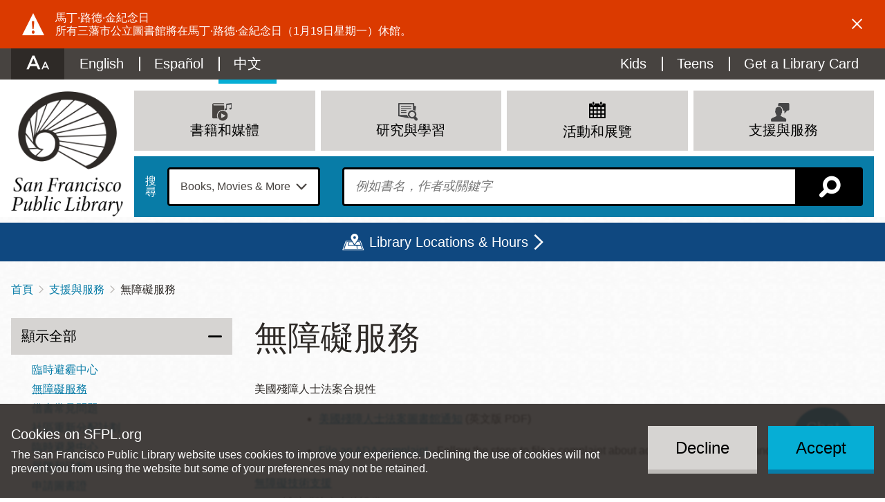

--- FILE ---
content_type: text/html; charset=UTF-8
request_url: https://sfpl.org/zh-hant/services/wuzhangaifuwu
body_size: 29340
content:
<!DOCTYPE html>
<html lang="zh-hant" dir="ltr" prefix="content: http://purl.org/rss/1.0/modules/content/  dc: http://purl.org/dc/terms/  foaf: http://xmlns.com/foaf/0.1/  og: http://ogp.me/ns#  rdfs: http://www.w3.org/2000/01/rdf-schema#  schema: http://schema.org/  sioc: http://rdfs.org/sioc/ns#  sioct: http://rdfs.org/sioc/types#  skos: http://www.w3.org/2004/02/skos/core#  xsd: http://www.w3.org/2001/XMLSchema# ">
  <head>
    <meta charset="utf-8" />
<link rel="canonical" href="https://sfpl.org/zh-hant/services/wuzhangaifuwu" />
<link rel="icon" href="/themes/custom/sfpl_2019/dist/images/favicon.png" />
<link rel="apple-touch-icon" sizes="180x180" href="/themes/custom/sfpl_2019/dist/images/apple-touch-icon.png" />
<meta name="google-site-verification" content="I1toQJgYu3VtCjXKBCuoggrEqlhoWFOuKg96gvxOR5I" />
<meta name="Generator" content="Drupal 10 (https://www.drupal.org)" />
<meta name="MobileOptimized" content="width" />
<meta name="HandheldFriendly" content="true" />
<meta name="viewport" content="width=device-width, initial-scale=1.0" />
<style>
.icon-wrapper--3889 {
  background-image: url(https://sfpl.org/sites/default/files/2020-11/14_Read_blue1.svg);
}

.menu-item a:hover .icon-wrapper--3889 {
  background-image: url(https://sfpl.org/sites/default/files/2020-11/14_Read_blue2.svg);
}
</style>
<style>
.icon-wrapper--3332 {
  background-image: url(https://sfpl.org/sites/default/files/2020-08/02_events_blue1.svg);
}

.menu-item a:hover .icon-wrapper--3332 {
  background-image: url(https://sfpl.org/sites/default/files/2020-08/02_events_blue1.svg);
}
</style>
<style>
.icon-wrapper--3328 {
  background-image: url(https://sfpl.org/sites/default/files/2020-08/21_Articles_Database_blue1.svg);
}

.menu-item a:hover .icon-wrapper--3328 {
  background-image: url(https://sfpl.org/sites/default/files/2020-08/21_Articles_Database_blue2.svg);
}
</style>
<style>
.icon-wrapper--3334 {
  background-image: url(https://sfpl.org/sites/default/files/2020-08/29_MeetingRoom_blue1.svg);
}

.menu-item a:hover .icon-wrapper--3334 {
  background-image: url(https://sfpl.org/sites/default/files/2020-08/29_MeetingRoom_blue2.svg);
}
</style>
<style>
.icon-wrapper--3351 {
  background-image: url(https://sfpl.org/sites/default/files/2020-08/26_FAQs_blue1.svg);
}

.menu-item a:hover .icon-wrapper--3351 {
  background-image: url(https://sfpl.org/sites/default/files/2020-08/26_FAQs_blue2.svg);
}
</style>
<style>
.icon-wrapper--6669 {
  background-image: url(https://sfpl.org/sites/default/files/2022-02/04_discover_go_blue1.svg);
}

.menu-item a:hover .icon-wrapper--6669 {
  background-image: url(https://sfpl.org/sites/default/files/2022-02/04_discover_go_blue2.svg);
}
</style>
<style>
.icon-wrapper--5945 {
  background-image: url(https://sfpl.org/sites/default/files/2021-11/06_renew_items_blue1.svg);
}

.menu-item a:hover .icon-wrapper--5945 {
  background-image: url(https://sfpl.org/sites/default/files/2021-11/06_renew_items_blue2.svg);
}
</style>
<style>
.icon-wrapper--3350 {
  background-image: url(https://sfpl.org/sites/default/files/2020-08/24_Disability_Access_keys1.svg);
}

.menu-item a:hover .icon-wrapper--3350 {
  background-image: url(https://sfpl.org/sites/default/files/2020-08/24_Disability_Access_keys2.svg);
}
</style>
<style>
.icon-wrapper--1886 {
  background-image: url(https://sfpl.org/sites/default/files/2020-01/03_support_services.png);
}

.menu-item a:hover .icon-wrapper--1886 {
  background-image: url(https://sfpl.org/sites/default/files/2020-01/03_support_services.png);
}
</style>
<style>
.icon-wrapper--3365 {
  background-image: url(https://sfpl.org/sites/default/files/2020-08/46_Events_blue1.svg);
}

.menu-item a:hover .icon-wrapper--3365 {
  background-image: url(https://sfpl.org/sites/default/files/2020-08/46_Events_blue2.svg);
}
</style>
<style>
.icon-wrapper--3333 {
  background-image: url(https://sfpl.org/sites/default/files/2020-08/22_Exhibtions_blue1.svg);
}

.menu-item a:hover .icon-wrapper--3333 {
  background-image: url(https://sfpl.org/sites/default/files/2020-08/22_Exhibtions_blue2.svg);
}
</style>
<style>
.icon-wrapper--3331 {
  background-image: url(https://sfpl.org/sites/default/files/2020-08/40_JobsCareers_blue1.svg);
}

.menu-item a:hover .icon-wrapper--3331 {
  background-image: url(https://sfpl.org/sites/default/files/2020-08/40_JobsCareers_blue2.svg);
}
</style>
<style>
.icon-wrapper--3354 {
  background-image: url(https://sfpl.org/sites/default/files/2020-08/03_support_services_blue1.svg);
}

.menu-item a:hover .icon-wrapper--3354 {
  background-image: url(https://sfpl.org/sites/default/files/2020-08/03_support_services_blue2.svg);
}
</style>
<style>
.icon-wrapper--3330 {
  background-image: url(https://sfpl.org/sites/default/files/2020-08/11_eNews_Mags_blue1.svg);
}

.menu-item a:hover .icon-wrapper--3330 {
  background-image: url(https://sfpl.org/sites/default/files/2020-08/11_eNews_Mags_blue2.svg);
}
</style>
<style>
.icon-wrapper--3329 {
  background-image: url(https://sfpl.org/sites/default/files/2020-08/10_eLearning_blue1.svg);
}

.menu-item a:hover .icon-wrapper--3329 {
  background-image: url(https://sfpl.org/sites/default/files/2020-08/10_eLearning_blue2-01.svg);
}
</style>
<style>
.icon-wrapper--2188 {
  background-image: url(https://sfpl.org/sites/default/files/2020-02/20_ResearchLearn.png);
}

.menu-item a:hover .icon-wrapper--2188 {
  background-image: url(https://sfpl.org/sites/default/files/2020-02/20_ResearchLearn.png);
}
</style>
<style>
.icon-wrapper--3327 {
  background-image: url(https://sfpl.org/sites/default/files/2020-08/44_BookSuggestion_blue1.svg);
}

.menu-item a:hover .icon-wrapper--3327 {
  background-image: url(https://sfpl.org/sites/default/files/2020-08/44_BookSuggestion_blue2.svg);
}
</style>
<style>
.icon-wrapper--3335 {
  background-image: url(https://sfpl.org/sites/default/files/2020-08/book-movies-more_blue1.svg);
}

.menu-item a:hover .icon-wrapper--3335 {
  background-image: url(https://sfpl.org/sites/default/files/2020-08/book-movies-more_blue2.svg);
}
</style>
<style>
.icon-wrapper--3363 {
  background-image: url(https://sfpl.org/sites/default/files/2020-08/08_eCollections2_blue1.svg);
}

.menu-item a:hover .icon-wrapper--3363 {
  background-image: url(https://sfpl.org/sites/default/files/2020-08/08_eCollections2_blue2.svg);
}
</style>
<style>
.icon-wrapper--3324 {
  background-image: url(https://sfpl.org/sites/default/files/2020-08/16_ReadThis_blue1.svg);
}

.menu-item a:hover .icon-wrapper--3324 {
  background-image: url(https://sfpl.org/sites/default/files/2020-08/16_ReadThis_blue2.svg);
}
</style>
<style>
.icon-wrapper--3323 {
  background-image: url(https://sfpl.org/sites/default/files/2020-08/15_NewTitles_blue1.svg);
}

.menu-item a:hover .icon-wrapper--3323 {
  background-image: url(https://sfpl.org/sites/default/files/2020-08/15_NewTitles_blue2.svg);
}
</style>
<style>
.icon-wrapper--3322 {
  background-image: url(https://sfpl.org/sites/default/files/2020-08/17_OCOB_blue1.svg);
}

.menu-item a:hover .icon-wrapper--3322 {
  background-image: url(https://sfpl.org/sites/default/files/2020-08/17_OCOB_blue2.svg);
}
</style>
<style>
.icon-wrapper--3321 {
  background-image: url(https://sfpl.org/sites/default/files/2020-08/07_catalog_blue1_0.svg);
}

.menu-item a:hover .icon-wrapper--3321 {
  background-image: url(https://sfpl.org/sites/default/files/2020-08/07_catalog_blue2.svg);
}
</style>
<style>
.icon-wrapper--2187 {
  background-image: url(https://sfpl.org/sites/default/files/2020-02/01_books_media.png);
}

.menu-item a:hover .icon-wrapper--2187 {
  background-image: url(https://sfpl.org/sites/default/files/2020-02/01_books_media.png);
}
</style>
<meta name="robots" content="unavailable_after: Tuesday, 20-Jan-26 00:00:00 PST" />
<link rel="alternate" hreflang="en" href="https://sfpl.org/services/accessibility-services" />
<link rel="alternate" hreflang="es" href="https://sfpl.org/es/services/servicios-de-accesibilidad" />
<link rel="alternate" hreflang="zh-hant" href="https://sfpl.org/zh-hant/services/wuzhangaifuwu" />

    <title>無障礙服務 | San Francisco Public Library</title>
    <link rel="stylesheet" media="all" href="/sites/default/files/css/css_y0KgNKNacGzaWhGa9nz27F_De8TQa8e_KgZshc9kLFU.css?delta=0&amp;language=zh-hant&amp;theme=sfpl_2019&amp;include=[base64]" />
<link rel="stylesheet" media="all" href="/sites/default/files/css/css_aCOvSCUNPw5tPHMR8nTlL_wUj4EQdeuANm4PK2I2gVw.css?delta=1&amp;language=zh-hant&amp;theme=sfpl_2019&amp;include=[base64]" />
<link rel="stylesheet" media="all" href="//cloud.typography.com/6479616/6933392/css/fonts.css" />
<link rel="stylesheet" media="all" href="/zh-hant/styleswitcher/css/sfpl_2019?t91vtq" id="styleswitcher-css" />

    <script type="application/json" data-drupal-selector="drupal-settings-json">{"path":{"baseUrl":"\/","pathPrefix":"zh-hant\/","currentPath":"node\/2414","currentPathIsAdmin":false,"isFront":false,"currentLanguage":"zh-hant"},"pluralDelimiter":"\u0003","text_resize":{"text_resize_scope":"html","text_resize_minimum":9,"text_resize_maximum":99,"text_resize_line_height_allow":false,"text_resize_line_height_min":null,"text_resize_line_height_max":null},"suppressDeprecationErrors":true,"ajaxPageState":{"libraries":"[base64]","theme":"sfpl_2019","theme_token":null},"ajaxTrustedUrl":{"form_action_p_pvdeGsVG5zNF_XLGPTvYSKCf43t8qZYSwcfZl2uzM":true},"gtag":{"tagId":"","consentMode":false,"otherIds":[],"events":[],"additionalConfigInfo":[]},"gtm":{"tagId":null,"settings":{"data_layer":"dataLayer","include_environment":false},"tagIds":["GTM-WDGJ2PW"]},"eu_cookie_compliance":{"cookie_policy_version":"1.0.0","popup_enabled":true,"popup_agreed_enabled":false,"popup_hide_agreed":false,"popup_clicking_confirmation":false,"popup_scrolling_confirmation":false,"popup_html_info":"\u003Cdiv role=\u0022alertdialog\u0022 aria-labelledby=\u0022popup-text\u0022  class=\u0022eu-cookie-compliance-banner eu-cookie-compliance-banner-info eu-cookie-compliance-banner--opt-in\u0022\u003E\n  \u003Cdiv class=\u0022popup-content info eu-cookie-compliance-content\u0022\u003E\n        \u003Cdiv id=\u0022popup-text\u0022 class=\u0022eu-cookie-compliance-message\u0022\u003E\n      \u003Ch2\u003ECookies on SFPL.org\u003C\/h2\u003E\n\u003Cp\u003EThe San Francisco Public Library website uses cookies to improve your experience. Declining the use of cookies will not prevent you from using the website but some of your preferences may not be retained.\u003C\/p\u003E\n\n          \u003C\/div\u003E\n\n    \n    \u003Cdiv id=\u0022popup-buttons\u0022 class=\u0022eu-cookie-compliance-buttons\u0022\u003E\n            \u003Cbutton type=\u0022button\u0022 class=\u0022agree-button eu-cookie-compliance-secondary-button\u0022\u003EAccept\u003C\/button\u003E\n              \u003Cbutton type=\u0022button\u0022 class=\u0022decline-button eu-cookie-compliance-default-button\u0022\u003EDecline\u003C\/button\u003E\n          \u003C\/div\u003E\n  \u003C\/div\u003E\n\u003C\/div\u003E","use_mobile_message":false,"mobile_popup_html_info":"\u003Cdiv role=\u0022alertdialog\u0022 aria-labelledby=\u0022popup-text\u0022  class=\u0022eu-cookie-compliance-banner eu-cookie-compliance-banner-info eu-cookie-compliance-banner--opt-in\u0022\u003E\n  \u003Cdiv class=\u0022popup-content info eu-cookie-compliance-content\u0022\u003E\n        \u003Cdiv id=\u0022popup-text\u0022 class=\u0022eu-cookie-compliance-message\u0022\u003E\n      \n          \u003C\/div\u003E\n\n    \n    \u003Cdiv id=\u0022popup-buttons\u0022 class=\u0022eu-cookie-compliance-buttons\u0022\u003E\n            \u003Cbutton type=\u0022button\u0022 class=\u0022agree-button eu-cookie-compliance-secondary-button\u0022\u003EAccept\u003C\/button\u003E\n              \u003Cbutton type=\u0022button\u0022 class=\u0022decline-button eu-cookie-compliance-default-button\u0022\u003EDecline\u003C\/button\u003E\n          \u003C\/div\u003E\n  \u003C\/div\u003E\n\u003C\/div\u003E","mobile_breakpoint":768,"popup_html_agreed":false,"popup_use_bare_css":true,"popup_height":"auto","popup_width":"100%","popup_delay":1000,"popup_link":"\/zh-hant","popup_link_new_window":true,"popup_position":false,"fixed_top_position":true,"popup_language":"zh-hant","store_consent":true,"better_support_for_screen_readers":true,"cookie_name":"","reload_page":false,"domain":"","domain_all_sites":false,"popup_eu_only":false,"popup_eu_only_js":false,"cookie_lifetime":100,"cookie_session":0,"set_cookie_session_zero_on_disagree":0,"disagree_do_not_show_popup":false,"method":"opt_in","automatic_cookies_removal":false,"allowed_cookies":"","withdraw_markup":"\u003Cbutton type=\u0022button\u0022 class=\u0022eu-cookie-withdraw-tab\u0022\u003E\u003C\/button\u003E\n\u003Cdiv aria-labelledby=\u0022popup-text\u0022 class=\u0022eu-cookie-withdraw-banner\u0022\u003E\n  \u003Cdiv class=\u0022popup-content info eu-cookie-compliance-content\u0022\u003E\n    \u003Cdiv id=\u0022popup-text\u0022 class=\u0022eu-cookie-compliance-message\u0022 role=\u0022document\u0022\u003E\n      \u003Ch2\u003EWe use cookies on this site to enhance your user experience\u003C\/h2\u003E\n\u003Cp\u003EYou have given your consent for us to set cookies.\u003C\/p\u003E\n\n    \u003C\/div\u003E\n    \u003Cdiv id=\u0022popup-buttons\u0022 class=\u0022eu-cookie-compliance-buttons\u0022\u003E\n      \u003Cbutton type=\u0022button\u0022 class=\u0022eu-cookie-withdraw-button \u0022\u003EWithdraw consent\u003C\/button\u003E\n    \u003C\/div\u003E\n  \u003C\/div\u003E\n\u003C\/div\u003E","withdraw_enabled":false,"reload_options":null,"reload_routes_list":"","withdraw_button_on_info_popup":false,"cookie_categories":[],"cookie_categories_details":[],"enable_save_preferences_button":true,"cookie_value_disagreed":"0","cookie_value_agreed_show_thank_you":"1","cookie_value_agreed":"2","containing_element":"body","settings_tab_enabled":false,"olivero_primary_button_classes":"","olivero_secondary_button_classes":"","close_button_action":"close_banner","open_by_default":true,"modules_allow_popup":true,"hide_the_banner":false,"geoip_match":true,"unverified_scripts":[]},"rrssb":{"default":{"size":null,"shrink":null,"regrow":null,"minRows":null,"maxRows":null,"prefixReserve":null,"prefixHide":null,"alignRight":true}},"views":{"ajax_path":"\/zh-hant\/views\/ajax","ajaxViews":{"views_dom_id:afb834aa5034ba299074772a42572a31e9b828e2eab1a1a96c783701d5e7692a":{"view_name":"locations","view_display_id":"locations_map","view_args":"","view_path":"\/events","view_base_path":"locations","view_dom_id":"afb834aa5034ba299074772a42572a31e9b828e2eab1a1a96c783701d5e7692a","pager_element":0}}},"geolocation":{"maps":{"afb834aa5034ba299074772a42572a31e9b828e2eab1a1a96c783701d5e7692a":{"map_center":{"fit_bounds":{"map_center_id":"fit_bounds","option_id":"fit_bounds","settings":{"min_zoom":null,"reset_zoom":false},"weight":1}},"settings":{"google_map_settings":{"map_features":{"marker_infowindow":{"enabled":true,"weight":0,"settings":{"info_auto_display":false,"disable_auto_pan":true,"info_window_solitary":true,"max_width":null}},"control_locate":{"enabled":false,"weight":0,"settings":{"position":"TOP_LEFT"}},"control_zoom":{"enabled":true,"weight":0,"settings":{"position":"RIGHT_CENTER","behavior":"default","style":"LARGE"}},"control_maptype":{"enabled":true,"weight":0,"settings":{"position":"RIGHT_BOTTOM","behavior":"default","style":"DEFAULT"}},"marker_icon":{"weight":0,"settings":{"marker_icon_path":"\/themes\/custom\/sfpl_2019\/dist\/images\/map-marker.png","anchor":{"x":0,"y":0},"origin":{"x":0,"y":0},"label_origin":{"x":0,"y":0},"size":{"width":null,"height":null},"scaled_size":{"width":null,"height":null}},"enabled":true},"control_rotate":{"weight":0,"settings":{"position":"RIGHT_CENTER","behavior":"default"},"enabled":false},"control_streetview":{"weight":0,"settings":{"position":"RIGHT_CENTER","behavior":"default"},"enabled":true},"map_restriction":{"weight":0,"settings":{"north":"","south":"","east":"","west":"","strict":true},"enabled":false},"map_type_style":{"weight":0,"settings":{"style":"[]"},"enabled":false},"marker_clusterer":{"weight":0,"settings":{"image_path":"","styles":"","max_zoom":15,"minimum_cluster_size":2,"zoom_on_click":true,"average_center":false,"grid_size":60},"enabled":false},"marker_infobubble":{"weight":0,"settings":{"close_other":1,"close_button":0,"close_button_src":"","shadow_style":0,"padding":10,"border_radius":8,"border_width":2,"border_color":"#039be5","background_color":"#fff","min_width":null,"max_width":550,"min_height":null,"max_height":null,"arrow_style":2,"arrow_position":30,"arrow_size":10},"enabled":false},"marker_label":{"weight":0,"settings":{"color":"","font_family":"","font_size":"","font_weight":""},"enabled":false},"marker_opacity":{"weight":0,"settings":{"opacity":1},"enabled":false},"geolocation_marker_scroll_to_id":{"weight":0,"settings":{"scroll_target_id":""},"enabled":false},"marker_zoom_to_animate":{"weight":0,"settings":{"marker_zoom_anchor_id":""},"enabled":false},"spiderfying":{"weight":0,"settings":{"spiderfiable_marker_path":"\/modules\/contrib\/geolocation\/modules\/geolocation_google_maps\/images\/marker-plus.svg","markersWontMove":true,"markersWontHide":false,"keepSpiderfied":true,"ignoreMapClick":false,"nearbyDistance":20,"circleSpiralSwitchover":9,"circleFootSeparation":23,"spiralFootSeparation":26,"spiralLengthStart":11,"spiralLengthFactor":4,"legWeight":1.5},"enabled":false},"google_maps_layer_traffic":{"weight":0,"enabled":false},"control_recenter":{"weight":0,"settings":{"position":"TOP_LEFT"},"enabled":false},"context_popup":{"weight":0,"settings":{"content":{"value":"","format":"basic_html"}},"enabled":false},"google_maps_layer_bicycling":{"weight":0,"enabled":false},"client_location_indicator":{"weight":0,"enabled":false},"drawing":{"weight":0,"settings":{"polyline":false,"strokeColor":"#FF0000","strokeOpacity":"0.8","strokeWeight":"2","geodesic":false,"polygon":false,"fillColor":"#FF0000","fillOpacity":"0.35"},"enabled":false},"control_loading_indicator":{"weight":0,"settings":{"position":"TOP_LEFT","loading_label":"Loading"},"enabled":false},"geolocation_google_maps_control_directions":{"weight":0,"settings":{"position":"RIGHT_CENTER","behavior":"default","origin_source":"exposed","origin_static_value":"","destination_source":"exposed","destination_static_value":"","travel_mode":"exposed","directions_container":"below","directions_container_custom_id":""},"enabled":false},"map_disable_tilt":{"weight":0,"enabled":false},"map_disable_poi":{"weight":0,"enabled":false},"map_disable_user_interaction":{"weight":0,"enabled":false},"geolocation_shapes":{"weight":0,"settings":{"remove_markers":false,"polyline":true,"polyline_title":"","strokeColor":"#FF0000","strokeOpacity":0.8,"strokeWidth":"2","polygon":false,"polygon_title":"","fillColor":"#FF0000","fillOpacity":0.35},"enabled":false},"control_fullscreen":{"weight":0,"settings":{"position":"RIGHT_CENTER","behavior":"default"},"enabled":false},"control_geocoder":{"weight":0,"settings":{"position":"TOP_LEFT","geocoder":"google_geocoding_api","settings":{"label":"Address","description":"Enter an address to be localized.","autocomplete_min_length":1,"component_restrictions":{"route":"","country":"","administrative_area":"","locality":"","postal_code":""},"boundary_restriction":{"south":"","west":"","north":"","east":""},"region":""}},"enabled":false},"google_maps_layer_transit":{"weight":0,"enabled":false}},"type":"ROADMAP","zoom":10,"height":"400px","width":"100%","minZoom":8,"maxZoom":20,"gestureHandling":"auto"}},"marker_infowindow":{"enable":true,"infoAutoDisplay":false,"disableAutoPan":true,"infoWindowSolitary":true,"maxWidth":null},"control_zoom":{"enable":true,"position":"RIGHT_CENTER","behavior":"default","style":"LARGE"},"control_maptype":{"enable":true,"position":"RIGHT_BOTTOM","behavior":"default","style":"DEFAULT"},"marker_icon":{"enable":true,"anchor":{"x":0,"y":0},"size":{"width":null,"height":null},"scaledSize":{"width":null,"height":null},"labelOrigin":{"x":0,"y":0},"origin":{"x":0,"y":0},"markerIconPath":"\/themes\/custom\/sfpl_2019\/dist\/images\/map-marker.png"},"control_streetview":{"enable":true,"position":"RIGHT_CENTER","behavior":"default"}}}},"styleSwitcher":{"styles":{"custom\/dark":{"name":"custom\/dark","label":"Dark","path":"https:\/\/sfpl.org\/themes\/custom\/sfpl_2019\/dist\/css\/styles--dark.css","is_default":false,"status":true,"weight":0,"_i":0,"theme":"sfpl_2019"},"custom\/light":{"name":"custom\/light","label":"Light","path":"https:\/\/sfpl.org\/themes\/custom\/sfpl_2019\/dist\/css\/styles--light.css","is_default":false,"status":true,"weight":0,"_i":1,"theme":"sfpl_2019"},"custom\/high":{"name":"custom\/high","label":"High","path":"https:\/\/sfpl.org\/themes\/custom\/sfpl_2019\/dist\/css\/styles--high.css","is_default":false,"status":true,"weight":0,"_i":2,"theme":"sfpl_2019"},"custom\/default":{"name":"custom\/default","label":"Reset to Default","path":"https:\/\/sfpl.org\/zh-hant\/styleswitcher\/css\/sfpl_2019","is_default":false,"status":true,"weight":0,"_i":3,"theme":"sfpl_2019"}},"default":"custom\/default","enableOverlay":true,"cookieExpire":31536000,"theme":"sfpl_2019"},"user":{"uid":0,"permissionsHash":"2c78517ea1294425e58451efcb439548620f7a343d013d948a501831a9cf93dc"}}</script>
<script src="/sites/default/files/js/js_lR1EbPRELrKi-8Tvaqs0gUEqKHkV4rAE5to9HT2XdgU.js?scope=header&amp;delta=0&amp;language=zh-hant&amp;theme=sfpl_2019&amp;include=[base64]"></script>
<script src="/modules/contrib/google_tag/js/gtag.js?t91vtq"></script>
<script src="/modules/contrib/google_tag/js/gtm.js?t91vtq"></script>

  </head>
  <body class="page--page page--sidebar">
        <a href="#main-content" class="visually-hidden focusable">
      移至主內容
    </a>
    <noscript><iframe src="https://www.googletagmanager.com/ns.html?id=GTM-WDGJ2PW"
                  height="0" width="0" style="display:none;visibility:hidden"></iframe></noscript>

      <div class="dialog-off-canvas-main-canvas" data-off-canvas-main-canvas>
    <div class="layout-container">

      <noscript>
      <style>
        .sitewide-banner .alert {
          display: flex;
          opacity: 1;
        }
      </style>
    </noscript>
      <div class="sitewide-banner">
    <div class="views-element-container block sitewide-banner__views-alerts-1 block--views" id="block-views-block-alerts-block-1">
  
    
      <div class="block__content">
      <div><div class="view view-alerts view-id-alerts block-1 js-view-dom-id-068ad61e19b4e834813bac4f52ec268a53a986b594e1224c7531397240c49ac0">
  
    

      
      <div class="view-content">
          <div class="views-row"><div about="/zh-hant/node/18114" class="alert alert--sitewide alert--warning alert--full" id="alert-18114">
  <div class="alert__content">
    <div class="alert__icon"></div>
    <div class="alert__message">
      
      <h2 class="alert__title"> 馬丁·路德·金紀念日</h2>
      
      
            <div class="field field--name-body field__item"><p><span lang="ZH-CN">所有三藩市公立圖書館將在馬丁·路德·金紀念日（</span><span>1</span><span lang="ZH-CN">月19日星期一）休館。</span></p></div>
      
    </div>
    <a role="button" class="alert__close" href="#">Dismiss alert</a>
  </div>
</div>
</div>

    </div>
  
          </div>
</div>

    </div>
  </div>

  </div>

  
  <header role="banner" class="wrapper--headers">
    <div class="header--mobile">
      <div class="header--mobile__toggle--menu">
        <a class="icon" id="menu-toggle" aria-controls="block-sfpl-main-menu utility-links" href="#block-sfpl-main-menu" title="選單"></a>
      </div>
      <div class="header--mobile__toggle--search">
        <a class="search-toggle icon icon-map-search" href="/zh-hant/search-page" title="搜尋"></a>
      </div>
    </div>
    <div class="wrapper--header">
      <div id="utility-links" class="wrapper--preheader">
          <div class="preheader">
    <div id="block-sfplaccessibility" class="block preheader__sfplaccessibility block--sfpl-accessibility">
  
    
      <div class="block__content">
      <a class="accessibility__toggle" href="#accessibility__dropdown"><h2 class="accessibility__title">Accessibility Options</h2></a><div id="accessibility__dropdown" class="accessibility__dropdown item-list"><ul><li class="accessibility__category-title"><h3>Contrast Options</h3></li><li><a href="/zh-hant/styleswitcher/switch/sfpl_2019/custom/dark?destination=/zh-hant/services/wuzhangaifuwu" class="style-switcher custom-style style-dark" data-rel="custom/dark" rel="nofollow">Dark</a></li><li><a href="/zh-hant/styleswitcher/switch/sfpl_2019/custom/light?destination=/zh-hant/services/wuzhangaifuwu" class="style-switcher custom-style style-light" data-rel="custom/light" rel="nofollow">Light</a></li><li><a href="/zh-hant/styleswitcher/switch/sfpl_2019/custom/high?destination=/zh-hant/services/wuzhangaifuwu" class="style-switcher custom-style style-high" data-rel="custom/high" rel="nofollow">High</a></li><li><a href="/zh-hant/styleswitcher/switch/sfpl_2019/custom/default?destination=/zh-hant/services/wuzhangaifuwu" class="style-switcher custom-style style-default" data-rel="custom/default" rel="nofollow">Reset to Default</a></li><li class="accessibility__category-title"><h3>Text Options</h3></li><li><a href="" class="accessibility__button--increase accessibility__button changer" id="text_resize_increase"><sup>+</sup>A</a></li><li><a href="" class="accessibility__button--decrease accessibility__button changer" id="text_resize_decrease"><sup>-</sup>A</a></li><li><a href="" class="accessibility__button--default changer" id="text_resize_reset">Reset to Default</a></li></ul></div>
    </div>
  </div>
<nav role="navigation" aria-labelledby="block-languageswitchercontent-menu" class="language-switcher-language-url block preheader__menu preheader__menu--languageswitchercontent menu--language-content" id="block-languageswitchercontent">
            
  <h2 class="visually-hidden block__title" id="block-languageswitchercontent-menu">Language switcher (Content)</h2>
  

        <div class="block__content">
      <ul class="links language-links"><li hreflang="en" data-drupal-link-system-path="node/2414" class="en"><a href="/services/accessibility-services" class="language-link" hreflang="en" data-drupal-link-system-path="node/2414">English</a></li><li hreflang="es" data-drupal-link-system-path="node/2414" class="es"><a href="/es/services/servicios-de-accesibilidad" class="language-link" hreflang="es" data-drupal-link-system-path="node/2414">Español</a></li><li hreflang="zh-hant" data-drupal-link-system-path="node/2414" class="zh-hant is-active" aria-current="page"><a href="/zh-hant/services/wuzhangaifuwu" class="language-link is-active" hreflang="zh-hant" data-drupal-link-system-path="node/2414" aria-current="page">中文</a></li></ul>
    </div>
  </nav>
<div id="block-sfplbibliocommonsloginblock" class="block preheader__sfplbibliocommonsloginblock block--sfpl-bibliocommons">
  
    
      <div class="block__content">
      
<div class="bc-widget bc-my-account-nav"></div>

    </div>
  </div>
<nav role="navigation" aria-labelledby="block-utilitymenu-menu" id="block-utilitymenu" class="block preheader__menu preheader__menu--utilitymenu menu--utility-menu">
            
  <h2 class="visually-hidden block__title" id="block-utilitymenu-menu">Utility Menu</h2>
  

        <div class="block__content">
      
              <ul class="menu">
              
      <li class="menu-item">
        <a href="/kids" class="menu-item--kids" data-drupal-link-system-path="node/2">Kids</a>
              </li>
          
      <li class="menu-item">
        <a href="/teens" class="menu-item--teens" data-drupal-link-system-path="node/93427">Teens</a>
              </li>
          
      <li class="menu-item">
        <a href="/welcome-new-cardholders" class="menu-item--card" data-drupal-link-system-path="node/68806">Get a Library Card</a>
              </li>
        </ul>
      


    </div>
  </nav>

  </div>

      </div>
    </div>
      <div class="header">
    <div id="block-sitebranding" class="header__logo block header__sitebranding block--system">
  
    
        <a href="/" title="首頁" rel="home">
      <img class="logo logo--desktop" src="/themes/custom/sfpl_2019/dist/images/logo@2x.png" alt="首頁" />
      <img class="logo logo--mobile" src="/themes/custom/sfpl_2019/dist/images/logo--horiz@2x.png" alt="首頁" />
    </a>
      

</div>
<nav role="navigation" aria-labelledby="block-sfpl-main-menu-menu" id="block-sfpl-main-menu" class="block header__menu header__menu--sfpl-main-menu menu--main">
            
  <h2 class="visually-hidden block__title" id="block-sfpl-main-menu-menu">Main navigation</h2>
  

        <div class="block__content">
      <ul class="menu menu-level-0">
      
    <li class="menu-item menu-item--expanded menu-item--top">

                    <a href="/zh-hant/shujihemeiti" class="menu__title" data-drupal-link-system-path="node/4672">
<div class="icon-wrapper icon-wrapper--2187"><img src="https://sfpl.org/sites/default/files/2020-02/01_books_media.png" alt=""></div><span>書籍和媒體</span>
</a>
      
                      <div class="menu_link_content menu-link-contentmain view-mode-default menu__dropdown menu__dropdown--0">
                <div class="menu__mainbar">
<ul class="menu menu-level-1">
      
    <li class="menu-item">

                    <a href="https://sfpl.bibliocommons.com/">
<div class="icon-wrapper icon-wrapper--3321"><img src="https://sfpl.org/sites/default/files/2020-08/07_catalog_blue1_0.svg" alt=""></div><span>目錄</span>
</a>
      
                </li>
        
    <li class="menu-item">

                    <a href="https://sflib1.sfpl.org/search*cht">
<div class="icon-wrapper icon-wrapper--3322"><img src="https://sfpl.org/sites/default/files/2020-08/17_OCOB_blue1.svg" alt=""></div><span>傳統目錄</span>
</a>
      
                </li>
        
    <li class="menu-item">

                    <a href="https://sfpl.bibliocommons.com/explore/recent_arrivals">
<div class="icon-wrapper icon-wrapper--3323"><img src="https://sfpl.org/sites/default/files/2020-08/15_NewTitles_blue1.svg" alt=""></div><span>新書</span>
</a>
      
                </li>
        
    <li class="menu-item menu-item--collapsed">

                    <a href="/zh-hant/shujihemeiti/duzheyuande" title="Read This!" data-drupal-link-system-path="node/4037">
<div class="icon-wrapper icon-wrapper--3324"><img src="https://sfpl.org/sites/default/files/2020-08/16_ReadThis_blue1.svg" alt=""></div><span>讀者園地</span>
</a>
      
                </li>
        
    <li class="menu-item">

                    <a href="/zh-hant/books-and-media/biblio-boutique" data-drupal-link-system-path="node/28714">
<div class="icon-wrapper icon-wrapper--3889"><img src="https://sfpl.org/sites/default/files/2020-11/14_Read_blue1.svg" alt=""></div><span>書籍精選：再閱讀五本書</span>
</a>
      
                </li>
        
    <li class="menu-item menu-item--collapsed">

                    <a href="/zh-hant/shujihemeiti/dianzishuguancang" data-drupal-link-system-path="node/2447">
<div class="icon-wrapper icon-wrapper--3363"><img src="https://sfpl.org/sites/default/files/2020-08/08_eCollections2_blue1.svg" alt=""></div><span>電子書館藏</span>
</a>
      
                </li>
        
    <li class="menu-item">

                    <a href="/zh-hant/yanjiuyuxuexi/dianzitushuguan/shipin" data-drupal-link-system-path="node/2702">
<div class="icon-wrapper icon-wrapper--3335"><img src="https://sfpl.org/sites/default/files/2020-08/book-movies-more_blue1.svg" alt=""></div><span>Bay Beats, Movies &amp; TV</span>
</a>
      
                </li>
        
    <li class="menu-item">

                    <a href="/zh-hant/shujihemeiti/tuijianshumu" data-drupal-link-system-path="node/4615">
<div class="icon-wrapper icon-wrapper--3327"><img src="https://sfpl.org/sites/default/files/2020-08/44_BookSuggestion_blue1.svg" alt=""></div><span>推薦書目</span>
</a>
      
                </li>
        
    <li class="menu-item menu-item--collapsed">

                    <a href="/zh-hant/shujihemeiti" class="icon-double-angle-right" title="See all books, movies, and more" data-drupal-link-system-path="node/4672">顯示全部</a>
      
                </li>
  </ul>
  </div>
<div class="menu__sidebar">
      <p><a class="btn btn--primary" href="https://sfpl.libanswers.com/ch/faq/125868">申請借書證</a></p>

<p><a class="btn btn--primary" href="https://sfpl.libanswers.com/ch/faq/221441">續借</a></p>

  </div>

      </div>

          </li>
        
    <li class="menu-item menu-item--expanded menu-item--top">

                    <a href="/zh-hant/yanjiuyuxuexi" class="menu__title" data-drupal-link-system-path="node/5232">
<div class="icon-wrapper icon-wrapper--2188"><img src="https://sfpl.org/sites/default/files/2020-02/20_ResearchLearn.png" alt=""></div><span>研究與學習</span>
</a>
      
                      <div class="menu_link_content menu-link-contentmain view-mode-default menu__dropdown menu__dropdown--0">
                <div class="menu__mainbar">
<ul class="menu menu-level-1">
      
    <li class="menu-item menu-item--collapsed">

                    <a href="/zh-hant/articles-databases" data-drupal-link-system-path="articles-databases">
<div class="icon-wrapper icon-wrapper--3328"><img src="https://sfpl.org/sites/default/files/2020-08/21_Articles_Database_blue1.svg" alt=""></div><span>文章和數據庫</span>
</a>
      
                </li>
        
    <li class="menu-item">

                    <a href="https://digitalsf.org/" class="icon-camera" title="三藩市歷史圖片">三藩市歷史圖片</a>
      
                </li>
        
    <li class="menu-item">

                    <a href="/zh-hant/yanjiuyuxuexi/dianzixuexi" title="電子學習" data-drupal-link-system-path="node/4287">
<div class="icon-wrapper icon-wrapper--3329"><img src="https://sfpl.org/sites/default/files/2020-08/10_eLearning_blue1.svg" alt=""></div><span>電子學習</span>
</a>
      
                </li>
        
    <li class="menu-item">

                    <a href="/zh-hant/yanjiuyuxuexi/dianzitushuguan/dianzizazhihedianzibao" title="電子雜誌和新聞" data-drupal-link-system-path="node/4158">
<div class="icon-wrapper icon-wrapper--3330"><img src="https://sfpl.org/sites/default/files/2020-08/11_eNews_Mags_blue1.svg" alt=""></div><span>電子雜誌和新聞</span>
</a>
      
                </li>
        
    <li class="menu-item">

                    <a href="/business-science-technology">
<div class="icon-wrapper icon-wrapper--3354"><img src="https://sfpl.org/sites/default/files/2020-08/03_support_services_blue1.svg" alt=""></div><span>商業和金融資源</span>
</a>
      
                </li>
        
    <li class="menu-item">

                    <a href="/zh-hant/locations/main-library/shangyejikejizhongxin-silou/qiuzhiyujiuyeziyuan" title="就業及職業資源" data-drupal-link-system-path="node/28329">
<div class="icon-wrapper icon-wrapper--3331"><img src="https://sfpl.org/sites/default/files/2020-08/40_JobsCareers_blue1.svg" alt=""></div><span>就業及職業資源</span>
</a>
      
                </li>
        
    <li class="menu-item menu-item--collapsed">

                    <a href="/zh-hant/yanjiuyuxuexi" class="icon-double-angle-right" title="See all of Research &amp; Learn" data-drupal-link-system-path="node/5232">顯示全部</a>
      
                </li>
  </ul>
  </div>
<div class="menu__sidebar">
      <p><a class="btn btn--primary" href="https://sfpl.libanswers.com/ch/faq/125868">申請圖書證</a></p>

<p><a class="btn btn--primary" href="https://pcbooking.sfpl.org/easybooking/">預訂電腦</a></p>

  </div>

      </div>

          </li>
        
    <li class="menu-item menu-item--expanded menu-item--top">

                    <a href="/zh-hant/events" class="icon-calendar menu__title" data-drupal-link-system-path="events">活動和展覽</a>
      
                      <div class="menu_link_content menu-link-contentmain view-mode-default menu__dropdown menu__dropdown--0">
                <div class="menu__mainbar">
<ul class="menu menu-level-1">
      
    <li class="menu-item menu-item--collapsed">

                    <a href="/zh-hant/events" class="icon-calendar" data-drupal-link-system-path="events">活動</a>
      
                </li>
        
    <li class="menu-item menu-item--collapsed">

                    <a href="/zh-hant/exhibits" data-drupal-link-system-path="exhibits">
<div class="icon-wrapper icon-wrapper--3333"><img src="https://sfpl.org/sites/default/files/2020-08/22_Exhibtions_blue1.svg" alt=""></div><span>展覽</span>
</a>
      
                </li>
        
    <li class="menu-item">

                    <a href="/zh-hant/services/zhanlanhehuodong" data-drupal-link-system-path="node/2634">
<div class="icon-wrapper icon-wrapper--3365"><img src="https://sfpl.org/sites/default/files/2020-08/46_Events_blue1.svg" alt=""></div><span>Propose an Event or Exhibit</span>
</a>
      
                </li>
        
    <li class="menu-item">

                    <a href="/zh-hant/sfpl-explorer-map" data-drupal-link-system-path="node/33399">
<div class="icon-wrapper icon-wrapper--3365"><img src="https://sfpl.org/sites/default/files/2020-08/46_Events_blue1.svg" alt=""></div><span>Featured: SFPL Explorer Map</span>
</a>
      
                </li>
        
    <li class="menu-item">

                    <a href="https://sfpl.org/books-and-media/read/same-page-survivalists">
<div class="icon-wrapper icon-wrapper--3365"><img src="https://sfpl.org/sites/default/files/2020-08/46_Events_blue1.svg" alt=""></div><span>On the Same Page: The Survivalists</span>
</a>
      
                </li>
        
    <li class="menu-item">

                    <a href="https://sfpl.org/books-and-media/read/one-city-one-book-worlds-i-see">
<div class="icon-wrapper icon-wrapper--3365"><img src="https://sfpl.org/sites/default/files/2020-08/46_Events_blue1.svg" alt=""></div><span>One City One Book: The Worlds I See</span>
</a>
      
                </li>
  </ul>
  </div>

      </div>

          </li>
        
    <li class="menu-item menu-item--expanded menu-item--active-trail menu-item--top">

                    <a href="/zh-hant/services" class="menu__title" data-drupal-link-system-path="node/2383">
<div class="icon-wrapper icon-wrapper--1886"><img src="https://sfpl.org/sites/default/files/2020-01/03_support_services.png" alt=""></div><span>支援與服務</span>
</a>
      
                      <div class="menu_link_content menu-link-contentmain view-mode-default menu__dropdown menu__dropdown--0">
                <div class="menu__mainbar">
<ul class="menu menu-level-1">
      
    <li class="menu-item menu-item--collapsed">

                    <a href="/zh-hant/services/wuzhangaifuwu" data-drupal-link-system-path="node/2414" class="is-active" aria-current="page">
<div class="icon-wrapper icon-wrapper--3350"><img src="https://sfpl.org/sites/default/files/2020-08/24_Disability_Access_keys1.svg" alt=""></div><span>無障礙服務</span>
</a>
      
                </li>
        
    <li class="menu-item menu-item--collapsed">

                    <a href="/zh-hant/services/wenwentushuguanyuan" class="icon-ask-librarian" data-drupal-link-system-path="node/2397">詢問圖書館館員</a>
      
                </li>
        
    <li class="menu-item">

                    <a href="/zh-hant/services/shequzhongxinfenpeijihua" data-drupal-link-system-path="node/2424">
<div class="icon-wrapper icon-wrapper--5945"><img src="https://sfpl.org/sites/default/files/2021-11/06_renew_items_blue1.svg" alt=""></div><span>Community Redistribution Program</span>
</a>
      
                </li>
        
    <li class="menu-item">

                    <a href="https://sfpl.discoverandgo.net/">
<div class="icon-wrapper icon-wrapper--6669"><img src="https://sfpl.org/sites/default/files/2022-02/04_discover_go_blue1.svg" alt=""></div><span>取票易</span>
</a>
      
                </li>
        
    <li class="menu-item">

                    <a href="https://sfpl.libanswers.com/">
<div class="icon-wrapper icon-wrapper--3351"><img src="https://sfpl.org/sites/default/files/2020-08/26_FAQs_blue1.svg" alt=""></div><span>常見問題</span>
</a>
      
                </li>
        
    <li class="menu-item menu-item--collapsed">

                    <a href="/zh-hant/services/huiyishi" data-drupal-link-system-path="node/2417">
<div class="icon-wrapper icon-wrapper--3334"><img src="https://sfpl.org/sites/default/files/2020-08/29_MeetingRoom_blue1.svg" alt=""></div><span>會議室</span>
</a>
      
                </li>
        
    <li class="menu-item">

                    <a href="https://sfpl.libanswers.com/ch/faq/342227" title="Public printing, copying, scanning, and faxing available San Francisco Public Library">
<div class="icon-wrapper icon-wrapper--3328"><img src="https://sfpl.org/sites/default/files/2020-08/21_Articles_Database_blue1.svg" alt=""></div><span>於圖書館打印等等</span>
</a>
      
                </li>
        
    <li class="menu-item">

                    <a href="https://pcbooking.sfpl.org/easybooking/">
<div class="icon-wrapper icon-wrapper--3332"><img src="https://sfpl.org/sites/default/files/2020-08/02_events_blue1.svg" alt=""></div><span>預訂電腦</span>
</a>
      
                </li>
        
    <li class="menu-item menu-item--collapsed">

                    <a href="/zh-hant/services/jail-and-reentry-services" data-drupal-link-system-path="node/29396">
<div class="icon-wrapper icon-wrapper--3889"><img src="https://sfpl.org/sites/default/files/2020-11/14_Read_blue1.svg" alt=""></div><span>在囚與釋囚更生服務 (JARS)</span>
</a>
      
                </li>
        
    <li class="menu-item menu-item--collapsed menu-item--active-trail">

                    <a href="/zh-hant/services" class="icon-double-angle-right" title="See all support and services" data-drupal-link-system-path="node/2383">顯示全部</a>
      
                </li>
  </ul>
  </div>
<div class="menu__sidebar">
      <p><a class="btn btn--primary" href="https://sfpl.libanswers.com/ch/faq/125868">申請圖書證</a></p><p><a class="btn btn--primary" href="https://libraryaware.com/941/Subscribers/Subscribe?optInPageId=338e8640-3c1d-4e14-a04c-658dd429d512">訂閱我們的新聞通訊（英文）</a></p>
  </div>

      </div>

          </li>
  </ul>

    </div>
  </nav>
<div class="sfpl-search-search-block-form block header__sfplsearchsearchform block--sfpl-search" data-drupal-selector="sfpl-search-search-block-form" id="block-sfplsearchsearchform">
  
    
      <div class="block__content">
      <form action="/zh-hant/services/wuzhangaifuwu" method="post" id="sfpl-search-search-block-form" accept-charset="UTF-8">
  <div class="field-wrapper js-form-wrapper form-wrapper" data-drupal-selector="edit-fields" id="edit-fields"><div class="js-form-item form-item js-form-type-select form-item-type js-form-item-type">
      <label for="edit-type">搜尋</label>
        <select data-drupal-selector="edit-type" id="edit-type" name="type" class="form-select"><option value="books" selected="selected">Books, Movies & More</option><option value="articles_databases">Articles/Databases</option><option value="this_site">This site</option><option value="all">所有</option></select>
        </div>
<div class="form-item form-item-combined-fields js-form-wrapper form-wrapper" data-drupal-selector="edit-input-with-button" id="edit-input-with-button"><div class="js-form-item form-item js-form-type-search form-item-keys js-form-item-keys form-no-label">
      <label for="edit-keys" class="visually-hidden">To find?</label>
        <input title="例如書名，作者或關鍵字" placeholder="例如書名，作者或關鍵字" data-drupal-selector="edit-keys" type="search" id="edit-keys" name="keys" value="" size="15" maxlength="128" class="form-search" />

        </div>
<button data-drupal-selector="edit-submit" type="submit" id="edit-submit" name="op" value="搜尋" class="button js-form-submit form-submit">搜尋</button>
</div>
</div>
<input autocomplete="off" data-drupal-selector="form-9msby-ca2kwsq-fuxk6u30n0ecl-cls0bglbmvdgliy" type="hidden" name="form_build_id" value="form-9MsbY_cA2kWsQ-FuxK6u30N0eCl-Cls0BgLbmVdGLiY" />
<input data-drupal-selector="edit-sfpl-search-search-block-form" type="hidden" name="form_id" value="sfpl_search_search_block_form" />

</form>

    </div>
  </div>

  </div>

  </header>

  <div class="content-header">
    <div class="locations-dropdown">
      <a href="/zh-hant/locations">Library Locations & Hours</a>
    </div>
      <div class="content-header">
    <div class="views-element-container block content-header__views-locations-table-1 block--views" id="block-views-block-locations-table-block-1">
  
    
      <div class="block__content">
      <div><div class="view view-locations-table view-id-locations_table block-1 js-view-dom-id-bd8e04d5ac82d947c9788d67b4f7c8269d0db4ff3d6b1bed112cc00d16416472">
  
    

      
      <div class="view-content">
          <div class="views-view-grid vertical cols-4 clearfix">
            <div class="views-col clearfix col-1" style="width: 25%;">
                  <div class="views-row row-1"><div class="views-field views-field-field-short-name"><div class="field-content"><a href="/zh-hant/locations/zongtushuguan" hreflang="zh-hant">總圖書館</a></div></div><div class="views-field views-field-rendered-entity"><span class="field-content"><div about="/zh-hant/locations/zongtushuguan" id="taxonomy-term-31" class="taxonomy-term vocabulary-locations location location--overview overview">
  <header class="location__header">
    <div class="location__header-meta">
      <div class="location__name">
        
        <h3 class="location__title">
          <a href="/zh-hant/locations/zongtushuguan" rel="bookmark">
            <div class="field field--name-field-short-name field__item">總圖書館</div>
      </a>
        </h3>
        
      </div>
    </div>
    <div class="location__address">
      
  <div class="field field--name-field-address">
    <div class="visually-hidden">Address</div>
              <div class="field__item"><p class="address" translate="no"><span class="address-line1">100 Larkin Street</span><br>
<span class="locality">San Francisco</span>, <span class="administrative-area">CA</span> <span class="postal-code">94102</span><br>
<span class="country">美國</span></p></div>
          </div>

      <div class="location__phone"></div>
      <div class="location__email"></div>
    </div>
  </header>

  <div class="office-hours">
                      <div class="office-hours__item office-hours__item--today">
      <span class="office-hours__item-label">星期日</span>
      <span class="office-hours__item-slots"   >
                  12 下午 - 6 下午
              </span>
      <span class="office-hours__item-comments"></span>
      <br />
    </div>
                      <div class="office-hours__item">
      <span class="office-hours__item-label">星期一</span>
      <span class="office-hours__item-slots"   >
                  關閉
              </span>
      <span class="office-hours__item-comments"></span>
      <br />
    </div>
                      <div class="office-hours__item">
      <span class="office-hours__item-label">星期二</span>
      <span class="office-hours__item-slots"   >
                  9 上午 - 8 下午
              </span>
      <span class="office-hours__item-comments"></span>
      <br />
    </div>
                      <div class="office-hours__item">
      <span class="office-hours__item-label">星期三</span>
      <span class="office-hours__item-slots"   >
                  9 上午 - 8 下午
              </span>
      <span class="office-hours__item-comments"></span>
      <br />
    </div>
                      <div class="office-hours__item">
      <span class="office-hours__item-label">星期四
</span>
      <span class="office-hours__item-slots"   >
                  9 上午 - 8 下午
              </span>
      <span class="office-hours__item-comments"></span>
      <br />
    </div>
                      <div class="office-hours__item">
      <span class="office-hours__item-label">星期五</span>
      <span class="office-hours__item-slots"   >
                  12 下午 - 6 下午
              </span>
      <span class="office-hours__item-comments"></span>
      <br />
    </div>
                      <div class="office-hours__item">
      <span class="office-hours__item-label">星期六</span>
      <span class="office-hours__item-slots"   >
                  10 上午 - 6 下午
              </span>
      <span class="office-hours__item-comments"></span>
      <br />
    </div>
    </div>


  <div class="location__visit-branch">
    <a class="btn btn--primary" href="/zh-hant/locations/zongtushuguan">分館主頁</a>
    <a class="btn btn--tertiary" href="/zh-hant/locations">查看所有</a>
  </div>
</div>
</span></div></div>
                  <div class="views-row row-2"><div class="views-field views-field-field-short-name"><div class="field-content"><a href="/zh-hant/locations/anza" hreflang="zh-hant">Anza 圖書分館</a></div></div><div class="views-field views-field-rendered-entity"><span class="field-content"><div about="/zh-hant/locations/anza" id="taxonomy-term-41" class="taxonomy-term vocabulary-locations location location--overview overview">
  <header class="location__header">
    <div class="location__header-meta">
      <div class="location__name">
        
        <h3 class="location__title">
          <a href="/zh-hant/locations/anza" rel="bookmark">
            <div class="field field--name-name field__item">Anza 圖書分館</div>
      </a>
        </h3>
        
      </div>
    </div>
    <div class="location__address">
      
  <div class="field field--name-field-address">
    <div class="visually-hidden">Address</div>
              <div class="field__item"><p class="address" translate="no"><span class="address-line1">550 37th Avenue</span><br>
<span class="locality">San Francisco</span>, <span class="administrative-area">CA</span> <span class="postal-code">94121</span><br>
<span class="country">美國</span></p></div>
          </div>

      <div class="location__phone">
  <div class="field field--name-field-telephone">
    <div class="visually-hidden">Contact Telephone</div>
              <div class="field__item"><a href="tel:415-355-5717">415-355-5717</a></div>
          </div>
</div>
      <div class="location__email"></div>
    </div>
  </header>

  <div class="office-hours">
                      <div class="office-hours__item office-hours__item--today">
      <span class="office-hours__item-label">星期日</span>
      <span class="office-hours__item-slots"   >
                  1 下午 - 5 下午
              </span>
      <span class="office-hours__item-comments"></span>
      <br />
    </div>
                      <div class="office-hours__item">
      <span class="office-hours__item-label">星期一</span>
      <span class="office-hours__item-slots"   >
                  關閉
              </span>
      <span class="office-hours__item-comments"></span>
      <br />
    </div>
                      <div class="office-hours__item">
      <span class="office-hours__item-label">星期二</span>
      <span class="office-hours__item-slots"   >
                  10 上午 - 8 下午
              </span>
      <span class="office-hours__item-comments"></span>
      <br />
    </div>
                      <div class="office-hours__item">
      <span class="office-hours__item-label">星期三</span>
      <span class="office-hours__item-slots"   >
                  1 下午 - 8 下午
              </span>
      <span class="office-hours__item-comments"></span>
      <br />
    </div>
                      <div class="office-hours__item">
      <span class="office-hours__item-label">星期四
</span>
      <span class="office-hours__item-slots"   >
                  10 上午 - 6 下午
              </span>
      <span class="office-hours__item-comments"></span>
      <br />
    </div>
                      <div class="office-hours__item">
      <span class="office-hours__item-label">星期五</span>
      <span class="office-hours__item-slots"   >
                  1 下午 - 6 下午
              </span>
      <span class="office-hours__item-comments"></span>
      <br />
    </div>
                      <div class="office-hours__item">
      <span class="office-hours__item-label">星期六</span>
      <span class="office-hours__item-slots"   >
                  10 上午 - 6 下午
              </span>
      <span class="office-hours__item-comments"></span>
      <br />
    </div>
    </div>


  <div class="location__visit-branch">
    <a class="btn btn--primary" href="/zh-hant/locations/anza">分館主頁</a>
    <a class="btn btn--tertiary" href="/zh-hant/locations">查看所有</a>
  </div>
</div>
</span></div></div>
                  <div class="views-row row-3"><div class="views-field views-field-field-short-name"><div class="field-content"><a href="/zh-hant/locations/bayview" hreflang="zh-hant"> Bayview /Linda Brooks-Burton 灣景區圖書分館</a></div></div><div class="views-field views-field-rendered-entity"><span class="field-content"><div about="/zh-hant/locations/bayview" id="taxonomy-term-38" class="taxonomy-term vocabulary-locations location location--overview overview">
  <header class="location__header">
    <div class="location__header-meta">
      <div class="location__name">
        
        <h3 class="location__title">
          <a href="/zh-hant/locations/bayview" rel="bookmark">
            <div class="field field--name-field-short-name field__item"> Bayview /Linda Brooks-Burton 灣景區圖書分館</div>
      </a>
        </h3>
        
      </div>
    </div>
    <div class="location__address">
      
  <div class="field field--name-field-address">
    <div class="visually-hidden">Address</div>
              <div class="field__item"><p class="address" translate="no"><span class="address-line1">5075 3rd Street</span><br>
<span class="locality">San Francisco</span>, <span class="administrative-area">CA</span> <span class="postal-code">94124</span><br>
<span class="country">美國</span></p></div>
          </div>

      <div class="location__phone">
  <div class="field field--name-field-telephone">
    <div class="visually-hidden">Contact Telephone</div>
              <div class="field__item"><a href="tel:415-355-5757">415-355-5757</a></div>
          </div>
</div>
      <div class="location__email"></div>
    </div>
  </header>

  <div class="office-hours">
                      <div class="office-hours__item office-hours__item--today">
      <span class="office-hours__item-label">星期日</span>
      <span class="office-hours__item-slots"   >
                  1 下午 - 5 下午
              </span>
      <span class="office-hours__item-comments"></span>
      <br />
    </div>
                      <div class="office-hours__item">
      <span class="office-hours__item-label">星期一</span>
      <span class="office-hours__item-slots"   >
                  關閉
              </span>
      <span class="office-hours__item-comments"></span>
      <br />
    </div>
                      <div class="office-hours__item">
      <span class="office-hours__item-label">星期二</span>
      <span class="office-hours__item-slots"   >
                  10 上午 - 8 下午
              </span>
      <span class="office-hours__item-comments"></span>
      <br />
    </div>
                      <div class="office-hours__item">
      <span class="office-hours__item-label">星期三</span>
      <span class="office-hours__item-slots"   >
                  10 上午 - 8 下午
              </span>
      <span class="office-hours__item-comments"></span>
      <br />
    </div>
                      <div class="office-hours__item">
      <span class="office-hours__item-label">星期四
</span>
      <span class="office-hours__item-slots"   >
                  10 上午 - 8 下午
              </span>
      <span class="office-hours__item-comments"></span>
      <br />
    </div>
                      <div class="office-hours__item">
      <span class="office-hours__item-label">星期五</span>
      <span class="office-hours__item-slots"   >
                  1 下午 - 6 下午
              </span>
      <span class="office-hours__item-comments"></span>
      <br />
    </div>
                      <div class="office-hours__item">
      <span class="office-hours__item-label">星期六</span>
      <span class="office-hours__item-slots"   >
                  10 上午 - 6 下午
              </span>
      <span class="office-hours__item-comments"></span>
      <br />
    </div>
    </div>


  <div class="location__visit-branch">
    <a class="btn btn--primary" href="/zh-hant/locations/bayview">分館主頁</a>
    <a class="btn btn--tertiary" href="/zh-hant/locations">查看所有</a>
  </div>
</div>
</span></div></div>
                  <div class="views-row row-4"><div class="views-field views-field-field-short-name"><div class="field-content"><a href="/zh-hant/locations/bernal-heights" hreflang="zh-hant">Bernal Heights 貝納崗區圖書分館</a></div></div><div class="views-field views-field-rendered-entity"><span class="field-content"><div about="/zh-hant/locations/bernal-heights" id="taxonomy-term-53" class="taxonomy-term vocabulary-locations location location--overview overview">
  <header class="location__header">
    <div class="location__header-meta">
      <div class="location__name">
        
        <h3 class="location__title">
          <a href="/zh-hant/locations/bernal-heights" rel="bookmark">
            <div class="field field--name-field-short-name field__item">Bernal Heights 貝納崗區圖書分館</div>
      </a>
        </h3>
        
      </div>
    </div>
    <div class="location__address">
      
  <div class="field field--name-field-address">
    <div class="visually-hidden">Address</div>
              <div class="field__item"><p class="address" translate="no"><span class="address-line1">500 Cortland Avenue</span><br>
<span class="locality">San Francisco</span>, <span class="administrative-area">CA</span> <span class="postal-code">94110</span><br>
<span class="country">美國</span></p></div>
          </div>

      <div class="location__phone">
  <div class="field field--name-field-telephone">
    <div class="visually-hidden">Contact Telephone</div>
              <div class="field__item"><a href="tel:415-355-2810">415-355-2810</a></div>
          </div>
</div>
      <div class="location__email"></div>
    </div>
  </header>

  <div class="office-hours">
                      <div class="office-hours__item office-hours__item--today">
      <span class="office-hours__item-label">星期日</span>
      <span class="office-hours__item-slots"   >
                  1 下午 - 5 下午
              </span>
      <span class="office-hours__item-comments"></span>
      <br />
    </div>
                      <div class="office-hours__item">
      <span class="office-hours__item-label">星期一</span>
      <span class="office-hours__item-slots"   >
                  關閉
              </span>
      <span class="office-hours__item-comments"></span>
      <br />
    </div>
                      <div class="office-hours__item">
      <span class="office-hours__item-label">星期二</span>
      <span class="office-hours__item-slots"   >
                  10 上午 - 7 下午
              </span>
      <span class="office-hours__item-comments"></span>
      <br />
    </div>
                      <div class="office-hours__item">
      <span class="office-hours__item-label">星期三</span>
      <span class="office-hours__item-slots"   >
                  12 下午 - 8 下午
              </span>
      <span class="office-hours__item-comments"></span>
      <br />
    </div>
                      <div class="office-hours__item">
      <span class="office-hours__item-label">星期四
</span>
      <span class="office-hours__item-slots"   >
                  10 上午 - 6 下午
              </span>
      <span class="office-hours__item-comments"></span>
      <br />
    </div>
                      <div class="office-hours__item">
      <span class="office-hours__item-label">星期五</span>
      <span class="office-hours__item-slots"   >
                  1 下午 - 6 下午
              </span>
      <span class="office-hours__item-comments"></span>
      <br />
    </div>
                      <div class="office-hours__item">
      <span class="office-hours__item-label">星期六</span>
      <span class="office-hours__item-slots"   >
                  10 上午 - 6 下午
              </span>
      <span class="office-hours__item-comments"></span>
      <br />
    </div>
    </div>


  <div class="location__visit-branch">
    <a class="btn btn--primary" href="/zh-hant/locations/bernal-heights">分館主頁</a>
    <a class="btn btn--tertiary" href="/zh-hant/locations">查看所有</a>
  </div>
</div>
</span></div></div>
                  <div class="views-row row-5"><div class="views-field views-field-field-short-name"><div class="field-content"><a href="/zh-hant/taxonomy/term/43" hreflang="zh-hant">Chinatown 華埠/麥禮謙圖書分館</a></div></div><div class="views-field views-field-rendered-entity"><span class="field-content"><div about="/zh-hant/taxonomy/term/43" id="taxonomy-term-43" class="taxonomy-term vocabulary-locations location location--overview overview">
  <header class="location__header">
    <div class="location__header-meta">
      <div class="location__name">
        
        <h3 class="location__title">
          <a href="/zh-hant/taxonomy/term/43" rel="bookmark">
            <div class="field field--name-name field__item">Chinatown 華埠/麥禮謙圖書分館</div>
      </a>
        </h3>
        
      </div>
    </div>
    <div class="location__address">
      
  <div class="field field--name-field-address">
    <div class="visually-hidden">Address</div>
              <div class="field__item"><p class="address" translate="no"><span class="address-line1">1135 Powell Street</span><br>
<span class="locality">San Francisco</span>, <span class="administrative-area">CA</span> <span class="postal-code">94108</span><br>
<span class="country">美國</span></p></div>
          </div>

      <div class="location__phone">
  <div class="field field--name-field-telephone">
    <div class="visually-hidden">Contact Telephone</div>
              <div class="field__item"><a href="tel:415-355-2888">415-355-2888</a></div>
          </div>
</div>
      <div class="location__email"></div>
    </div>
  </header>

  <div class="office-hours">
                      <div class="office-hours__item office-hours__item--today">
      <span class="office-hours__item-label">星期日</span>
      <span class="office-hours__item-slots"   >
                  1 下午 - 5 下午
              </span>
      <span class="office-hours__item-comments"></span>
      <br />
    </div>
                      <div class="office-hours__item">
      <span class="office-hours__item-label">星期一</span>
      <span class="office-hours__item-slots"   >
                  關閉
              </span>
      <span class="office-hours__item-comments"></span>
      <br />
    </div>
                      <div class="office-hours__item">
      <span class="office-hours__item-label">星期二</span>
      <span class="office-hours__item-slots"   >
                  10 上午 - 8 下午
              </span>
      <span class="office-hours__item-comments"></span>
      <br />
    </div>
                      <div class="office-hours__item">
      <span class="office-hours__item-label">星期三</span>
      <span class="office-hours__item-slots"   >
                  10 上午 - 8 下午
              </span>
      <span class="office-hours__item-comments"></span>
      <br />
    </div>
                      <div class="office-hours__item">
      <span class="office-hours__item-label">星期四
</span>
      <span class="office-hours__item-slots"   >
                  10 上午 - 8 下午
              </span>
      <span class="office-hours__item-comments"></span>
      <br />
    </div>
                      <div class="office-hours__item">
      <span class="office-hours__item-label">星期五</span>
      <span class="office-hours__item-slots"   >
                  1 下午 - 6 下午
              </span>
      <span class="office-hours__item-comments"></span>
      <br />
    </div>
                      <div class="office-hours__item">
      <span class="office-hours__item-label">星期六</span>
      <span class="office-hours__item-slots"   >
                  10 上午 - 6 下午
              </span>
      <span class="office-hours__item-comments"></span>
      <br />
    </div>
    </div>


  <div class="location__visit-branch">
    <a class="btn btn--primary" href="/zh-hant/taxonomy/term/43">分館主頁</a>
    <a class="btn btn--tertiary" href="/zh-hant/locations">查看所有</a>
  </div>
</div>
</span></div></div>
                  <div class="views-row row-6"><div class="views-field views-field-field-short-name"><div class="field-content"><a href="/zh-hant/locations/eureka-valley" hreflang="zh-hant">Eureka Valley 尤里卡谷/Harvey Milk 紀念圖書分館</a></div></div><div class="views-field views-field-rendered-entity"><span class="field-content"><div about="/zh-hant/locations/eureka-valley" id="taxonomy-term-54" class="taxonomy-term vocabulary-locations location location--overview overview">
  <header class="location__header">
    <div class="location__header-meta">
      <div class="location__name">
        
        <h3 class="location__title">
          <a href="/zh-hant/locations/eureka-valley" rel="bookmark">
            <div class="field field--name-field-short-name field__item">Eureka Valley 尤里卡谷/Harvey Milk 紀念圖書分館</div>
      </a>
        </h3>
        
      </div>
    </div>
    <div class="location__address">
      
  <div class="field field--name-field-address">
    <div class="visually-hidden">Address</div>
              <div class="field__item"><p class="address" translate="no"><span class="address-line1">1 Jose Sarria Court</span><br>
<span class="locality">San Francisco</span>, <span class="administrative-area">CA</span> <span class="postal-code">94114</span><br>
<span class="country">美國</span></p></div>
          </div>

      <div class="location__phone">
  <div class="field field--name-field-telephone">
    <div class="visually-hidden">Contact Telephone</div>
              <div class="field__item"><a href="tel:415-355-5616">415-355-5616</a></div>
          </div>
</div>
      <div class="location__email"></div>
    </div>
  </header>

  <div class="office-hours">
                      <div class="office-hours__item office-hours__item--today">
      <span class="office-hours__item-label">星期日</span>
      <span class="office-hours__item-slots"   >
                  1 下午 - 5 下午
              </span>
      <span class="office-hours__item-comments"></span>
      <br />
    </div>
                      <div class="office-hours__item">
      <span class="office-hours__item-label">星期一</span>
      <span class="office-hours__item-slots"   >
                  關閉
              </span>
      <span class="office-hours__item-comments"></span>
      <br />
    </div>
                      <div class="office-hours__item">
      <span class="office-hours__item-label">星期二</span>
      <span class="office-hours__item-slots"   >
                  10 上午 - 8 下午
              </span>
      <span class="office-hours__item-comments"></span>
      <br />
    </div>
                      <div class="office-hours__item">
      <span class="office-hours__item-label">星期三</span>
      <span class="office-hours__item-slots"   >
                  10 上午 - 8 下午
              </span>
      <span class="office-hours__item-comments"></span>
      <br />
    </div>
                      <div class="office-hours__item">
      <span class="office-hours__item-label">星期四
</span>
      <span class="office-hours__item-slots"   >
                  10 上午 - 8 下午
              </span>
      <span class="office-hours__item-comments"></span>
      <br />
    </div>
                      <div class="office-hours__item">
      <span class="office-hours__item-label">星期五</span>
      <span class="office-hours__item-slots"   >
                  1 下午 - 6 下午
              </span>
      <span class="office-hours__item-comments"></span>
      <br />
    </div>
                      <div class="office-hours__item">
      <span class="office-hours__item-label">星期六</span>
      <span class="office-hours__item-slots"   >
                  10 上午 - 6 下午
              </span>
      <span class="office-hours__item-comments"></span>
      <br />
    </div>
    </div>


  <div class="location__visit-branch">
    <a class="btn btn--primary" href="/zh-hant/locations/eureka-valley">分館主頁</a>
    <a class="btn btn--tertiary" href="/zh-hant/locations">查看所有</a>
  </div>
</div>
</span></div></div>
                  <div class="views-row row-7"><div class="views-field views-field-field-short-name"><div class="field-content"><a href="/zh-hant/locations/excelsiortushufenguan" hreflang="zh-hant">Excelsior圖書分館</a></div></div><div class="views-field views-field-rendered-entity"><span class="field-content"><div about="/zh-hant/locations/excelsiortushufenguan" id="taxonomy-term-44" class="taxonomy-term vocabulary-locations location location--overview overview">
  <header class="location__header">
    <div class="location__header-meta">
      <div class="location__name">
        
        <h3 class="location__title">
          <a href="/zh-hant/locations/excelsiortushufenguan" rel="bookmark">
            <div class="field field--name-name field__item">Excelsior圖書分館</div>
      </a>
        </h3>
        
      </div>
    </div>
    <div class="location__address">
      
  <div class="field field--name-field-address">
    <div class="visually-hidden">Address</div>
              <div class="field__item"><p class="address" translate="no"><span class="address-line1">4400 Mission Street</span><br>
<span class="locality">San Francisco</span>, <span class="administrative-area">CA</span> <span class="postal-code">94112</span><br>
<span class="country">美國</span></p></div>
          </div>

      <div class="location__phone">
  <div class="field field--name-field-telephone">
    <div class="visually-hidden">Contact Telephone</div>
              <div class="field__item"><a href="tel:415-355-2868">415-355-2868</a></div>
          </div>
</div>
      <div class="location__email"></div>
    </div>
  </header>

  <div class="office-hours">
                      <div class="office-hours__item office-hours__item--today">
      <span class="office-hours__item-label">星期日</span>
      <span class="office-hours__item-slots"   >
                  1 下午 - 5 下午
              </span>
      <span class="office-hours__item-comments"></span>
      <br />
    </div>
                      <div class="office-hours__item">
      <span class="office-hours__item-label">星期一</span>
      <span class="office-hours__item-slots"   >
                  關閉
              </span>
      <span class="office-hours__item-comments"></span>
      <br />
    </div>
                      <div class="office-hours__item">
      <span class="office-hours__item-label">星期二</span>
      <span class="office-hours__item-slots"   >
                  10 上午 - 8 下午
              </span>
      <span class="office-hours__item-comments"></span>
      <br />
    </div>
                      <div class="office-hours__item">
      <span class="office-hours__item-label">星期三</span>
      <span class="office-hours__item-slots"   >
                  10 上午 - 8 下午
              </span>
      <span class="office-hours__item-comments"></span>
      <br />
    </div>
                      <div class="office-hours__item">
      <span class="office-hours__item-label">星期四
</span>
      <span class="office-hours__item-slots"   >
                  10 上午 - 8 下午
              </span>
      <span class="office-hours__item-comments"></span>
      <br />
    </div>
                      <div class="office-hours__item">
      <span class="office-hours__item-label">星期五</span>
      <span class="office-hours__item-slots"   >
                  1 下午 - 6 下午
              </span>
      <span class="office-hours__item-comments"></span>
      <br />
    </div>
                      <div class="office-hours__item">
      <span class="office-hours__item-label">星期六</span>
      <span class="office-hours__item-slots"   >
                  10 上午 - 6 下午
              </span>
      <span class="office-hours__item-comments"></span>
      <br />
    </div>
    </div>


  <div class="location__visit-branch">
    <a class="btn btn--primary" href="/zh-hant/locations/excelsiortushufenguan">分館主頁</a>
    <a class="btn btn--tertiary" href="/zh-hant/locations">查看所有</a>
  </div>
</div>
</span></div></div>
                  <div class="views-row row-8"><div class="views-field views-field-field-short-name"><div class="field-content"><a href="/zh-hant/locations/glen-park-gelungongyuanqutushufenguan" hreflang="zh-hant">Glen Park 格倫公園區圖書分館</a></div></div><div class="views-field views-field-rendered-entity"><span class="field-content"><div about="/zh-hant/locations/glen-park-gelungongyuanqutushufenguan" id="taxonomy-term-45" class="taxonomy-term vocabulary-locations location location--overview overview">
  <header class="location__header">
    <div class="location__header-meta">
      <div class="location__name">
        
        <h3 class="location__title">
          <a href="/zh-hant/locations/glen-park-gelungongyuanqutushufenguan" rel="bookmark">
            <div class="field field--name-field-short-name field__item">Glen Park 格倫公園區圖書分館</div>
      </a>
        </h3>
        
      </div>
    </div>
    <div class="location__address">
      
  <div class="field field--name-field-address">
    <div class="visually-hidden">Address</div>
              <div class="field__item"><p class="address" translate="no"><span class="address-line1">2825 Diamond Street</span><br>
<span class="locality">San Francisco</span>, <span class="administrative-area">CA</span> <span class="postal-code">94131</span><br>
<span class="country">美國</span></p></div>
          </div>

      <div class="location__phone">
  <div class="field field--name-field-telephone">
    <div class="visually-hidden">Contact Telephone</div>
              <div class="field__item"><a href="tel:415-355-2858">415-355-2858</a></div>
          </div>
</div>
      <div class="location__email"></div>
    </div>
  </header>

  <div class="office-hours">
                      <div class="office-hours__item office-hours__item--today">
      <span class="office-hours__item-label">星期日</span>
      <span class="office-hours__item-slots"   >
                  1 下午 - 5 下午
              </span>
      <span class="office-hours__item-comments"></span>
      <br />
    </div>
                      <div class="office-hours__item">
      <span class="office-hours__item-label">星期一</span>
      <span class="office-hours__item-slots"   >
                  關閉
              </span>
      <span class="office-hours__item-comments"></span>
      <br />
    </div>
                      <div class="office-hours__item">
      <span class="office-hours__item-label">星期二</span>
      <span class="office-hours__item-slots"   >
                  10 上午 - 6 下午
              </span>
      <span class="office-hours__item-comments"></span>
      <br />
    </div>
                      <div class="office-hours__item">
      <span class="office-hours__item-label">星期三</span>
      <span class="office-hours__item-slots"   >
                  12 下午 - 8 下午
              </span>
      <span class="office-hours__item-comments"></span>
      <br />
    </div>
                      <div class="office-hours__item">
      <span class="office-hours__item-label">星期四
</span>
      <span class="office-hours__item-slots"   >
                  10 上午 - 7 下午
              </span>
      <span class="office-hours__item-comments"></span>
      <br />
    </div>
                      <div class="office-hours__item">
      <span class="office-hours__item-label">星期五</span>
      <span class="office-hours__item-slots"   >
                  1 下午 - 6 下午
              </span>
      <span class="office-hours__item-comments"></span>
      <br />
    </div>
                      <div class="office-hours__item">
      <span class="office-hours__item-label">星期六</span>
      <span class="office-hours__item-slots"   >
                  10 上午 - 6 下午
              </span>
      <span class="office-hours__item-comments"></span>
      <br />
    </div>
    </div>


  <div class="location__visit-branch">
    <a class="btn btn--primary" href="/zh-hant/locations/glen-park-gelungongyuanqutushufenguan">分館主頁</a>
    <a class="btn btn--tertiary" href="/zh-hant/locations">查看所有</a>
  </div>
</div>
</span></div></div>
              </div>
          <div class="views-col clearfix col-2" style="width: 25%;">
                  <div class="views-row row-1"><div class="views-field views-field-field-short-name"><div class="field-content"><a href="/zh-hant/locations/golden-gate-valley-tushufenguan" hreflang="zh-hant">Golden Gate Valley 圖書分館</a></div></div><div class="views-field views-field-rendered-entity"><span class="field-content"><div about="/zh-hant/locations/golden-gate-valley-tushufenguan" id="taxonomy-term-39" class="taxonomy-term vocabulary-locations location location--overview overview">
  <header class="location__header">
    <div class="location__header-meta">
      <div class="location__name">
        
        <h3 class="location__title">
          <a href="/zh-hant/locations/golden-gate-valley-tushufenguan" rel="bookmark">
            <div class="field field--name-name field__item">Golden Gate Valley 圖書分館</div>
      </a>
        </h3>
        
      </div>
    </div>
    <div class="location__address">
      
  <div class="field field--name-field-address">
    <div class="visually-hidden">Address</div>
              <div class="field__item"><p class="address" translate="no"><span class="address-line1">1801 Green Street</span><br>
<span class="locality">San Francisco</span>, <span class="administrative-area">CA</span> <span class="postal-code">94123</span><br>
<span class="country">美國</span></p></div>
          </div>

      <div class="location__phone">
  <div class="field field--name-field-telephone">
    <div class="visually-hidden">Contact Telephone</div>
              <div class="field__item"><a href="tel:415-355-5666">415-355-5666</a></div>
          </div>
</div>
      <div class="location__email"></div>
    </div>
  </header>

  <div class="office-hours">
                      <div class="office-hours__item office-hours__item--today">
      <span class="office-hours__item-label">星期日</span>
      <span class="office-hours__item-slots"   >
                  1 下午 - 5 下午
              </span>
      <span class="office-hours__item-comments"></span>
      <br />
    </div>
                      <div class="office-hours__item">
      <span class="office-hours__item-label">星期一</span>
      <span class="office-hours__item-slots"   >
                  關閉
              </span>
      <span class="office-hours__item-comments"></span>
      <br />
    </div>
                      <div class="office-hours__item">
      <span class="office-hours__item-label">星期二</span>
      <span class="office-hours__item-slots"   >
                  10 上午 - 6 下午
              </span>
      <span class="office-hours__item-comments"></span>
      <br />
    </div>
                      <div class="office-hours__item">
      <span class="office-hours__item-label">星期三</span>
      <span class="office-hours__item-slots"   >
                  11 上午 - 8 下午
              </span>
      <span class="office-hours__item-comments"></span>
      <br />
    </div>
                      <div class="office-hours__item">
      <span class="office-hours__item-label">星期四
</span>
      <span class="office-hours__item-slots"   >
                  12 下午 - 8 下午
              </span>
      <span class="office-hours__item-comments"></span>
      <br />
    </div>
                      <div class="office-hours__item">
      <span class="office-hours__item-label">星期五</span>
      <span class="office-hours__item-slots"   >
                  1 下午 - 6 下午
              </span>
      <span class="office-hours__item-comments"></span>
      <br />
    </div>
                      <div class="office-hours__item">
      <span class="office-hours__item-label">星期六</span>
      <span class="office-hours__item-slots"   >
                  10 上午 - 6 下午
              </span>
      <span class="office-hours__item-comments"></span>
      <br />
    </div>
    </div>


  <div class="location__visit-branch">
    <a class="btn btn--primary" href="/zh-hant/locations/golden-gate-valley-tushufenguan">分館主頁</a>
    <a class="btn btn--tertiary" href="/zh-hant/locations">查看所有</a>
  </div>
</div>
</span></div></div>
                  <div class="views-row row-2"><div class="views-field views-field-field-short-name"><div class="field-content"><a href="/zh-hant/locations/ingleside-yinggesaiqutushufenguan" hreflang="zh-hant">Ingleside 英格賽區圖書分館</a></div></div><div class="views-field views-field-rendered-entity"><span class="field-content"><div about="/zh-hant/locations/ingleside-yinggesaiqutushufenguan" id="taxonomy-term-40" class="taxonomy-term vocabulary-locations location location--overview overview">
  <header class="location__header">
    <div class="location__header-meta">
      <div class="location__name">
        
        <h3 class="location__title">
          <a href="/zh-hant/locations/ingleside-yinggesaiqutushufenguan" rel="bookmark">
            <div class="field field--name-field-short-name field__item">Ingleside 英格賽區圖書分館</div>
      </a>
        </h3>
        
      </div>
    </div>
    <div class="location__address">
      
  <div class="field field--name-field-address">
    <div class="visually-hidden">Address</div>
              <div class="field__item"><p class="address" translate="no"><span class="address-line1">1298 Ocean Avenue</span><br>
<span class="locality">San Francisco</span>, <span class="administrative-area">CA</span> <span class="postal-code">94112</span><br>
<span class="country">美國</span></p></div>
          </div>

      <div class="location__phone">
  <div class="field field--name-field-telephone">
    <div class="visually-hidden">Contact Telephone</div>
              <div class="field__item"><a href="tel:415-355-2898">415-355-2898</a></div>
          </div>
</div>
      <div class="location__email"></div>
    </div>
  </header>

  <div class="office-hours">
                      <div class="office-hours__item office-hours__item--today">
      <span class="office-hours__item-label">星期日</span>
      <span class="office-hours__item-slots"   >
                  1 下午 - 5 下午
              </span>
      <span class="office-hours__item-comments"></span>
      <br />
    </div>
                      <div class="office-hours__item">
      <span class="office-hours__item-label">星期一</span>
      <span class="office-hours__item-slots"   >
                  關閉
              </span>
      <span class="office-hours__item-comments"></span>
      <br />
    </div>
                      <div class="office-hours__item">
      <span class="office-hours__item-label">星期二</span>
      <span class="office-hours__item-slots"   >
                  10 上午 - 6 下午
              </span>
      <span class="office-hours__item-comments"></span>
      <br />
    </div>
                      <div class="office-hours__item">
      <span class="office-hours__item-label">星期三</span>
      <span class="office-hours__item-slots"   >
                  10 上午 - 8 下午
              </span>
      <span class="office-hours__item-comments"></span>
      <br />
    </div>
                      <div class="office-hours__item">
      <span class="office-hours__item-label">星期四
</span>
      <span class="office-hours__item-slots"   >
                  12 下午 - 7 下午
              </span>
      <span class="office-hours__item-comments"></span>
      <br />
    </div>
                      <div class="office-hours__item">
      <span class="office-hours__item-label">星期五</span>
      <span class="office-hours__item-slots"   >
                  1 下午 - 6 下午
              </span>
      <span class="office-hours__item-comments"></span>
      <br />
    </div>
                      <div class="office-hours__item">
      <span class="office-hours__item-label">星期六</span>
      <span class="office-hours__item-slots"   >
                  10 上午 - 6 下午
              </span>
      <span class="office-hours__item-comments"></span>
      <br />
    </div>
    </div>


  <div class="location__visit-branch">
    <a class="btn btn--primary" href="/zh-hant/locations/ingleside-yinggesaiqutushufenguan">分館主頁</a>
    <a class="btn btn--tertiary" href="/zh-hant/locations">查看所有</a>
  </div>
</div>
</span></div></div>
                  <div class="views-row row-3"><div class="views-field views-field-field-short-name"><div class="field-content"><a href="/zh-hant/locations/marina" hreflang="zh-hant">Marina 圖書分館</a></div></div><div class="views-field views-field-rendered-entity"><span class="field-content"><div about="/zh-hant/locations/marina" id="taxonomy-term-35" class="taxonomy-term vocabulary-locations location location--overview overview">
  <header class="location__header">
    <div class="location__header-meta">
      <div class="location__name">
        
        <h3 class="location__title">
          <a href="/zh-hant/locations/marina" rel="bookmark">
            <div class="field field--name-field-short-name field__item">Marina 圖書分館</div>
      </a>
        </h3>
        
      </div>
    </div>
    <div class="location__address">
      
  <div class="field field--name-field-address">
    <div class="visually-hidden">Address</div>
              <div class="field__item"><p class="address" translate="no"><span class="address-line1">1890 Chestnut Street</span><br>
<span class="locality">San Francisco</span>, <span class="administrative-area">CA</span> <span class="postal-code">94123</span><br>
<span class="country">美國</span></p></div>
          </div>

      <div class="location__phone">
  <div class="field field--name-field-telephone">
    <div class="visually-hidden">Contact Telephone</div>
              <div class="field__item"><a href="tel:415-355-2823">415-355-2823</a></div>
          </div>
</div>
      <div class="location__email"></div>
    </div>
  </header>

  <div class="office-hours">
                      <div class="office-hours__item office-hours__item--today">
      <span class="office-hours__item-label">星期日</span>
      <span class="office-hours__item-slots"   >
                  1 下午 - 5 下午
              </span>
      <span class="office-hours__item-comments"></span>
      <br />
    </div>
                      <div class="office-hours__item">
      <span class="office-hours__item-label">星期一</span>
      <span class="office-hours__item-slots"   >
                  關閉
              </span>
      <span class="office-hours__item-comments"></span>
      <br />
    </div>
                      <div class="office-hours__item">
      <span class="office-hours__item-label">星期二</span>
      <span class="office-hours__item-slots"   >
                  10 上午 - 6 下午
              </span>
      <span class="office-hours__item-comments"></span>
      <br />
    </div>
                      <div class="office-hours__item">
      <span class="office-hours__item-label">星期三</span>
      <span class="office-hours__item-slots"   >
                  1 下午 - 8 下午
              </span>
      <span class="office-hours__item-comments"></span>
      <br />
    </div>
                      <div class="office-hours__item">
      <span class="office-hours__item-label">星期四
</span>
      <span class="office-hours__item-slots"   >
                  10 上午 - 8 下午
              </span>
      <span class="office-hours__item-comments"></span>
      <br />
    </div>
                      <div class="office-hours__item">
      <span class="office-hours__item-label">星期五</span>
      <span class="office-hours__item-slots"   >
                  1 下午 - 6 下午
              </span>
      <span class="office-hours__item-comments"></span>
      <br />
    </div>
                      <div class="office-hours__item">
      <span class="office-hours__item-label">星期六</span>
      <span class="office-hours__item-slots"   >
                  10 上午 - 6 下午
              </span>
      <span class="office-hours__item-comments"></span>
      <br />
    </div>
    </div>


  <div class="location__visit-branch">
    <a class="btn btn--primary" href="/zh-hant/locations/marina">分館主頁</a>
    <a class="btn btn--tertiary" href="/zh-hant/locations">查看所有</a>
  </div>
</div>
</span></div></div>
                  <div class="views-row row-4"><div class="views-field views-field-field-short-name"><div class="field-content"><a href="/zh-hant/locations/merced" hreflang="zh-hant">Merced 圖書分館</a></div></div><div class="views-field views-field-rendered-entity"><span class="field-content"><div about="/zh-hant/locations/merced" id="taxonomy-term-36" class="taxonomy-term vocabulary-locations location location--overview overview">
  <header class="location__header">
    <div class="location__header-meta">
      <div class="location__name">
        
        <h3 class="location__title">
          <a href="/zh-hant/locations/merced" rel="bookmark">
            <div class="field field--name-name field__item">Merced 圖書分館</div>
      </a>
        </h3>
        
      </div>
    </div>
    <div class="location__address">
      
  <div class="field field--name-field-address">
    <div class="visually-hidden">Address</div>
              <div class="field__item"><p class="address" translate="no"><span class="address-line1">155 Winston Drive</span><br>
<span class="locality">San Francisco</span>, <span class="administrative-area">CA</span> <span class="postal-code">94132</span><br>
<span class="country">美國</span></p></div>
          </div>

      <div class="location__phone">
  <div class="field field--name-field-telephone">
    <div class="visually-hidden">Contact Telephone</div>
              <div class="field__item"><a href="tel:415-355-2825">415-355-2825</a></div>
          </div>
</div>
      <div class="location__email"></div>
    </div>
  </header>

  <div class="office-hours">
                      <div class="office-hours__item office-hours__item--today">
      <span class="office-hours__item-label">星期日</span>
      <span class="office-hours__item-slots"   >
                  1 下午 - 5 下午
              </span>
      <span class="office-hours__item-comments"></span>
      <br />
    </div>
                      <div class="office-hours__item">
      <span class="office-hours__item-label">星期一</span>
      <span class="office-hours__item-slots"   >
                  關閉
              </span>
      <span class="office-hours__item-comments"></span>
      <br />
    </div>
                      <div class="office-hours__item">
      <span class="office-hours__item-label">星期二</span>
      <span class="office-hours__item-slots"   >
                  10 上午 - 8 下午
              </span>
      <span class="office-hours__item-comments"></span>
      <br />
    </div>
                      <div class="office-hours__item">
      <span class="office-hours__item-label">星期三</span>
      <span class="office-hours__item-slots"   >
                  10 上午 - 8 下午
              </span>
      <span class="office-hours__item-comments"></span>
      <br />
    </div>
                      <div class="office-hours__item">
      <span class="office-hours__item-label">星期四
</span>
      <span class="office-hours__item-slots"   >
                  10 上午 - 8 下午
              </span>
      <span class="office-hours__item-comments"></span>
      <br />
    </div>
                      <div class="office-hours__item">
      <span class="office-hours__item-label">星期五</span>
      <span class="office-hours__item-slots"   >
                  1 下午 - 6 下午
              </span>
      <span class="office-hours__item-comments"></span>
      <br />
    </div>
                      <div class="office-hours__item">
      <span class="office-hours__item-label">星期六</span>
      <span class="office-hours__item-slots"   >
                  10 上午 - 6 下午
              </span>
      <span class="office-hours__item-comments"></span>
      <br />
    </div>
    </div>


  <div class="location__visit-branch">
    <a class="btn btn--primary" href="/zh-hant/locations/merced">分館主頁</a>
    <a class="btn btn--tertiary" href="/zh-hant/locations">查看所有</a>
  </div>
</div>
</span></div></div>
                  <div class="views-row row-5"><div class="views-field views-field-field-short-name"><div class="field-content"><a href="/zh-hant/locations/missionmishenqutushufenguan" hreflang="zh-hant">Mission米慎區圖書分館</a></div></div><div class="views-field views-field-rendered-entity"><span class="field-content"><div about="/zh-hant/locations/missionmishenqutushufenguan" id="taxonomy-term-34" class="taxonomy-term vocabulary-locations location location--overview overview">
  <header class="location__header">
    <div class="location__header-meta">
      <div class="location__name">
        
        <h3 class="location__title">
          <a href="/zh-hant/locations/missionmishenqutushufenguan" rel="bookmark">
            <div class="field field--name-field-short-name field__item">Mission米慎區圖書分館</div>
      </a>
        </h3>
        
      </div>
    </div>
    <div class="location__address">
      
  <div class="field field--name-field-address">
    <div class="visually-hidden">Address</div>
              <div class="field__item"><p class="address" translate="no"><span class="address-line1">1234 Valencia Street</span><br>
<span class="locality">San Francisco</span>, <span class="administrative-area">CA</span> <span class="postal-code">94110</span><br>
<span class="country">美國</span></p></div>
          </div>

      <div class="location__phone">
  <div class="field field--name-field-telephone">
    <div class="visually-hidden">Contact Telephone</div>
              <div class="field__item"><a href="tel:415-355-2800">415-355-2800</a></div>
          </div>
</div>
      <div class="location__email"></div>
    </div>
  </header>

  <div class="office-hours">
                      <div class="office-hours__item office-hours__item--today">
      <span class="office-hours__item-label">星期日</span>
      <span class="office-hours__item-slots"   >
                  1 下午 - 5 下午
              </span>
      <span class="office-hours__item-comments"></span>
      <br />
    </div>
                      <div class="office-hours__item">
      <span class="office-hours__item-label">星期一</span>
      <span class="office-hours__item-slots"   >
                  關閉
              </span>
      <span class="office-hours__item-comments"></span>
      <br />
    </div>
                      <div class="office-hours__item">
      <span class="office-hours__item-label">星期二</span>
      <span class="office-hours__item-slots"   >
                  10 上午 - 8 下午
              </span>
      <span class="office-hours__item-comments"></span>
      <br />
    </div>
                      <div class="office-hours__item">
      <span class="office-hours__item-label">星期三</span>
      <span class="office-hours__item-slots"   >
                  10 上午 - 8 下午
              </span>
      <span class="office-hours__item-comments"></span>
      <br />
    </div>
                      <div class="office-hours__item">
      <span class="office-hours__item-label">星期四
</span>
      <span class="office-hours__item-slots"   >
                  10 上午 - 8 下午
              </span>
      <span class="office-hours__item-comments"></span>
      <br />
    </div>
                      <div class="office-hours__item">
      <span class="office-hours__item-label">星期五</span>
      <span class="office-hours__item-slots"   >
                  1 下午 - 6 下午
              </span>
      <span class="office-hours__item-comments"></span>
      <br />
    </div>
                      <div class="office-hours__item">
      <span class="office-hours__item-label">星期六</span>
      <span class="office-hours__item-slots"   >
                  10 上午 - 6 下午
              </span>
      <span class="office-hours__item-comments"></span>
      <br />
    </div>
    </div>


  <div class="location__visit-branch">
    <a class="btn btn--primary" href="/zh-hant/locations/missionmishenqutushufenguan">分館主頁</a>
    <a class="btn btn--tertiary" href="/zh-hant/locations">查看所有</a>
  </div>
</div>
</span></div></div>
                  <div class="views-row row-6"><div class="views-field views-field-field-short-name"><div class="field-content"><a href="/zh-hant/locations/mission-bay-mishenwanqutushufenguan" hreflang="zh-hant">Mission Bay 米慎灣區圖書分館</a></div></div><div class="views-field views-field-rendered-entity"><span class="field-content"><div about="/zh-hant/locations/mission-bay-mishenwanqutushufenguan" id="taxonomy-term-32" class="taxonomy-term vocabulary-locations location location--overview overview">
  <header class="location__header">
    <div class="location__header-meta">
      <div class="location__name">
        
        <h3 class="location__title">
          <a href="/zh-hant/locations/mission-bay-mishenwanqutushufenguan" rel="bookmark">
            <div class="field field--name-field-short-name field__item">Mission Bay 米慎灣區圖書分館</div>
      </a>
        </h3>
        
      </div>
    </div>
    <div class="location__address">
      
  <div class="field field--name-field-address">
    <div class="visually-hidden">Address</div>
              <div class="field__item"><p class="address" translate="no"><span class="address-line1">960 4th Street</span><br>
<span class="locality"> San Francisco</span>, <span class="administrative-area">CA</span> <span class="postal-code">94158</span><br>
<span class="country">美國</span></p></div>
          </div>

      <div class="location__phone">
  <div class="field field--name-field-telephone">
    <div class="visually-hidden">Contact Telephone</div>
              <div class="field__item"><a href="tel:415-355-2838">415-355-2838</a></div>
          </div>
</div>
      <div class="location__email"></div>
    </div>
  </header>

  <div class="office-hours">
                      <div class="office-hours__item office-hours__item--today">
      <span class="office-hours__item-label">星期日</span>
      <span class="office-hours__item-slots"   >
                  1 下午 - 5 下午
              </span>
      <span class="office-hours__item-comments"></span>
      <br />
    </div>
                      <div class="office-hours__item">
      <span class="office-hours__item-label">星期一</span>
      <span class="office-hours__item-slots"   >
                  關閉
              </span>
      <span class="office-hours__item-comments"></span>
      <br />
    </div>
                      <div class="office-hours__item">
      <span class="office-hours__item-label">星期二</span>
      <span class="office-hours__item-slots"   >
                  10 上午 - 6 下午
              </span>
      <span class="office-hours__item-comments"></span>
      <br />
    </div>
                      <div class="office-hours__item">
      <span class="office-hours__item-label">星期三</span>
      <span class="office-hours__item-slots"   >
                  11 上午 - 8 下午
              </span>
      <span class="office-hours__item-comments"></span>
      <br />
    </div>
                      <div class="office-hours__item">
      <span class="office-hours__item-label">星期四
</span>
      <span class="office-hours__item-slots"   >
                  10 上午 - 6 下午
              </span>
      <span class="office-hours__item-comments"></span>
      <br />
    </div>
                      <div class="office-hours__item">
      <span class="office-hours__item-label">星期五</span>
      <span class="office-hours__item-slots"   >
                  1 下午 - 6 下午
              </span>
      <span class="office-hours__item-comments"></span>
      <br />
    </div>
                      <div class="office-hours__item">
      <span class="office-hours__item-label">星期六</span>
      <span class="office-hours__item-slots"   >
                  10 上午 - 6 下午
              </span>
      <span class="office-hours__item-comments"></span>
      <br />
    </div>
    </div>


  <div class="location__visit-branch">
    <a class="btn btn--primary" href="/zh-hant/locations/mission-bay-mishenwanqutushufenguan">分館主頁</a>
    <a class="btn btn--tertiary" href="/zh-hant/locations">查看所有</a>
  </div>
</div>
</span></div></div>
                  <div class="views-row row-7"><div class="views-field views-field-field-short-name"><div class="field-content"><a href="/zh-hant/locations/noe-valley" hreflang="zh-hant">Noe Valley /Sally Brunn 諾谷區圖書分館</a></div></div><div class="views-field views-field-rendered-entity"><span class="field-content"><div about="/zh-hant/locations/noe-valley" id="taxonomy-term-33" class="taxonomy-term vocabulary-locations location location--overview overview">
  <header class="location__header">
    <div class="location__header-meta">
      <div class="location__name">
        
        <h3 class="location__title">
          <a href="/zh-hant/locations/noe-valley" rel="bookmark">
            <div class="field field--name-field-short-name field__item">Noe Valley /Sally Brunn 諾谷區圖書分館</div>
      </a>
        </h3>
        
      </div>
    </div>
    <div class="location__address">
      
  <div class="field field--name-field-address">
    <div class="visually-hidden">Address</div>
              <div class="field__item"><p class="address" translate="no"><span class="address-line1">451 Jersey Street</span><br>
<span class="locality">San Francisco</span>, <span class="administrative-area">CA</span> <span class="postal-code">94114</span><br>
<span class="country">美國</span></p></div>
          </div>

      <div class="location__phone">
  <div class="field field--name-field-telephone">
    <div class="visually-hidden">Contact Telephone</div>
              <div class="field__item"><a href="tel:415-355-5707">415-355-5707</a></div>
          </div>
</div>
      <div class="location__email"></div>
    </div>
  </header>

  <div class="office-hours">
                      <div class="office-hours__item office-hours__item--today">
      <span class="office-hours__item-label">星期日</span>
      <span class="office-hours__item-slots"   >
                  1 下午 - 5 下午
              </span>
      <span class="office-hours__item-comments"></span>
      <br />
    </div>
                      <div class="office-hours__item">
      <span class="office-hours__item-label">星期一</span>
      <span class="office-hours__item-slots"   >
                  關閉
              </span>
      <span class="office-hours__item-comments"></span>
      <br />
    </div>
                      <div class="office-hours__item">
      <span class="office-hours__item-label">星期二</span>
      <span class="office-hours__item-slots"   >
                  10 上午 - 8 下午
              </span>
      <span class="office-hours__item-comments"></span>
      <br />
    </div>
                      <div class="office-hours__item">
      <span class="office-hours__item-label">星期三</span>
      <span class="office-hours__item-slots"   >
                  12 下午 - 8 下午
              </span>
      <span class="office-hours__item-comments"></span>
      <br />
    </div>
                      <div class="office-hours__item">
      <span class="office-hours__item-label">星期四
</span>
      <span class="office-hours__item-slots"   >
                  10 上午 - 6 下午
              </span>
      <span class="office-hours__item-comments"></span>
      <br />
    </div>
                      <div class="office-hours__item">
      <span class="office-hours__item-label">星期五</span>
      <span class="office-hours__item-slots"   >
                  1 下午 - 6 下午
              </span>
      <span class="office-hours__item-comments"></span>
      <br />
    </div>
                      <div class="office-hours__item">
      <span class="office-hours__item-label">星期六</span>
      <span class="office-hours__item-slots"   >
                  10 上午 - 6 下午
              </span>
      <span class="office-hours__item-comments"></span>
      <br />
    </div>
    </div>


  <div class="location__visit-branch">
    <a class="btn btn--primary" href="/zh-hant/locations/noe-valley">分館主頁</a>
    <a class="btn btn--tertiary" href="/zh-hant/locations">查看所有</a>
  </div>
</div>
</span></div></div>
                  <div class="views-row row-8"><div class="views-field views-field-field-short-name"><div class="field-content"><a href="/zh-hant/locations/north-beach" hreflang="zh-hant">North Beach北岸區圖書分館</a></div></div><div class="views-field views-field-rendered-entity"><span class="field-content"><div about="/zh-hant/locations/north-beach" id="taxonomy-term-37" class="taxonomy-term vocabulary-locations location location--overview overview">
  <header class="location__header">
    <div class="location__header-meta">
      <div class="location__name">
        
        <h3 class="location__title">
          <a href="/zh-hant/locations/north-beach" rel="bookmark">
            <div class="field field--name-field-short-name field__item">North Beach北岸區圖書分館</div>
      </a>
        </h3>
        
      </div>
    </div>
    <div class="location__address">
      
  <div class="field field--name-field-address">
    <div class="visually-hidden">Address</div>
              <div class="field__item"><p class="address" translate="no"><span class="address-line1">850 Columbus Avenue</span><br>
<span class="locality">San Francisco</span>, <span class="administrative-area">CA</span> <span class="postal-code">94133</span><br>
<span class="country">美國</span></p></div>
          </div>

      <div class="location__phone">
  <div class="field field--name-field-telephone">
    <div class="visually-hidden">Contact Telephone</div>
              <div class="field__item"><a href="tel:415-355-5626">415-355-5626</a></div>
          </div>
</div>
      <div class="location__email"></div>
    </div>
  </header>

  <div class="office-hours">
                      <div class="office-hours__item office-hours__item--today">
      <span class="office-hours__item-label">星期日</span>
      <span class="office-hours__item-slots"   >
                  1 下午 - 5 下午
              </span>
      <span class="office-hours__item-comments"></span>
      <br />
    </div>
                      <div class="office-hours__item">
      <span class="office-hours__item-label">星期一</span>
      <span class="office-hours__item-slots"   >
                  關閉
              </span>
      <span class="office-hours__item-comments"></span>
      <br />
    </div>
                      <div class="office-hours__item">
      <span class="office-hours__item-label">星期二</span>
      <span class="office-hours__item-slots"   >
                  10 上午 - 8 下午
              </span>
      <span class="office-hours__item-comments"></span>
      <br />
    </div>
                      <div class="office-hours__item">
      <span class="office-hours__item-label">星期三</span>
      <span class="office-hours__item-slots"   >
                  1 下午 - 8 下午
              </span>
      <span class="office-hours__item-comments"></span>
      <br />
    </div>
                      <div class="office-hours__item">
      <span class="office-hours__item-label">星期四
</span>
      <span class="office-hours__item-slots"   >
                  10 上午 - 6 下午
              </span>
      <span class="office-hours__item-comments"></span>
      <br />
    </div>
                      <div class="office-hours__item">
      <span class="office-hours__item-label">星期五</span>
      <span class="office-hours__item-slots"   >
                  1 下午 - 6 下午
              </span>
      <span class="office-hours__item-comments"></span>
      <br />
    </div>
                      <div class="office-hours__item">
      <span class="office-hours__item-label">星期六</span>
      <span class="office-hours__item-slots"   >
                  10 上午 - 6 下午
              </span>
      <span class="office-hours__item-comments"></span>
      <br />
    </div>
    </div>


  <div class="location__visit-branch">
    <a class="btn btn--primary" href="/zh-hant/locations/north-beach">分館主頁</a>
    <a class="btn btn--tertiary" href="/zh-hant/locations">查看所有</a>
  </div>
</div>
</span></div></div>
              </div>
          <div class="views-col clearfix col-3" style="width: 25%;">
                  <div class="views-row row-1"><div class="views-field views-field-field-short-name"><div class="field-content"><a href="/zh-hant/locations/ocean-view" hreflang="zh-hant">Ocean View 海景區圖書分館</a></div></div><div class="views-field views-field-rendered-entity"><span class="field-content"><div about="/zh-hant/locations/ocean-view" id="taxonomy-term-42" class="taxonomy-term vocabulary-locations location location--overview overview">
  <header class="location__header">
    <div class="location__header-meta">
      <div class="location__name">
        
        <h3 class="location__title">
          <a href="/zh-hant/locations/ocean-view" rel="bookmark">
            <div class="field field--name-field-short-name field__item">Ocean View 海景區圖書分館</div>
      </a>
        </h3>
        
      </div>
    </div>
    <div class="location__address">
      
  <div class="field field--name-field-address">
    <div class="visually-hidden">Address</div>
              <div class="field__item"><p class="address" translate="no"><span class="address-line1">345 Randolph Street</span><br>
<span class="locality">San Francisco</span>, <span class="administrative-area">CA</span> <span class="postal-code">94132</span><br>
<span class="country">美國</span></p></div>
          </div>

      <div class="location__phone">
  <div class="field field--name-field-telephone">
    <div class="visually-hidden">Contact Telephone</div>
              <div class="field__item"><a href="tel:415-355-5615">415-355-5615</a></div>
          </div>
</div>
      <div class="location__email"></div>
    </div>
  </header>

  <div class="office-hours">
                      <div class="office-hours__item office-hours__item--today">
      <span class="office-hours__item-label">星期日</span>
      <span class="office-hours__item-slots"   >
                  1 下午 - 5 下午
              </span>
      <span class="office-hours__item-comments"></span>
      <br />
    </div>
                      <div class="office-hours__item">
      <span class="office-hours__item-label">星期一</span>
      <span class="office-hours__item-slots"   >
                  關閉
              </span>
      <span class="office-hours__item-comments"></span>
      <br />
    </div>
                      <div class="office-hours__item">
      <span class="office-hours__item-label">星期二</span>
      <span class="office-hours__item-slots"   >
                  10 上午 - 6 下午
              </span>
      <span class="office-hours__item-comments"></span>
      <br />
    </div>
                      <div class="office-hours__item">
      <span class="office-hours__item-label">星期三</span>
      <span class="office-hours__item-slots"   >
                  12 下午 - 8 下午
              </span>
      <span class="office-hours__item-comments"></span>
      <br />
    </div>
                      <div class="office-hours__item">
      <span class="office-hours__item-label">星期四
</span>
      <span class="office-hours__item-slots"   >
                  10 上午 - 7 下午
              </span>
      <span class="office-hours__item-comments"></span>
      <br />
    </div>
                      <div class="office-hours__item">
      <span class="office-hours__item-label">星期五</span>
      <span class="office-hours__item-slots"   >
                  1 下午 - 6 下午
              </span>
      <span class="office-hours__item-comments"></span>
      <br />
    </div>
                      <div class="office-hours__item">
      <span class="office-hours__item-label">星期六</span>
      <span class="office-hours__item-slots"   >
                  10 上午 - 6 下午
              </span>
      <span class="office-hours__item-comments"></span>
      <br />
    </div>
    </div>


  <div class="location__visit-branch">
    <a class="btn btn--primary" href="/zh-hant/locations/ocean-view">分館主頁</a>
    <a class="btn btn--tertiary" href="/zh-hant/locations">查看所有</a>
  </div>
</div>
</span></div></div>
                  <div class="views-row row-2"><div class="views-field views-field-field-short-name"><div class="field-content"><a href="/zh-hant/locations/omi-bookmobile" hreflang="zh-hant">OMI 流動圖書館</a></div></div><div class="views-field views-field-rendered-entity"><span class="field-content"><div about="/zh-hant/locations/omi-bookmobile" id="taxonomy-term-767" class="taxonomy-term vocabulary-locations location location--overview overview">
  <header class="location__header">
    <div class="location__header-meta">
      <div class="location__name">
        
        <h3 class="location__title">
          <a href="/zh-hant/locations/omi-bookmobile" rel="bookmark">
            <div class="field field--name-field-short-name field__item">OMI 流動圖書館</div>
      </a>
        </h3>
        
      </div>
    </div>
    <div class="location__address">
      
  <div class="field field--name-field-address">
    <div class="visually-hidden">Address</div>
              <div class="field__item"><p class="address" translate="no"><span class="address-line1">Multiple locations in Oceanview and Ingleside</span><br>
<span class="locality">San Francisco</span>, <span class="administrative-area">CA</span> <span class="postal-code">94132</span><br>
<span class="country">美國</span></p></div>
          </div>

      <div class="location__phone"></div>
      <div class="location__email"></div>
    </div>
  </header>

  <div class="office-hours">
                      <div class="office-hours__item office-hours__item--today">
      <span class="office-hours__item-label">星期日</span>
      <span class="office-hours__item-slots"   >
                  關閉
              </span>
      <span class="office-hours__item-comments"></span>
      <br />
    </div>
                      <div class="office-hours__item">
      <span class="office-hours__item-label">星期一</span>
      <span class="office-hours__item-slots"   >
                  關閉
              </span>
      <span class="office-hours__item-comments"></span>
      <br />
    </div>
                      <div class="office-hours__item">
      <span class="office-hours__item-label">星期二</span>
      <span class="office-hours__item-slots"   >
                  2 下午 - 6 下午
              </span>
      <span class="office-hours__item-comments"></span>
      <br />
    </div>
                      <div class="office-hours__item">
      <span class="office-hours__item-label">星期三</span>
      <span class="office-hours__item-slots"   >
                  2 下午 - 6 下午
              </span>
      <span class="office-hours__item-comments"></span>
      <br />
    </div>
                      <div class="office-hours__item">
      <span class="office-hours__item-label">星期四
</span>
      <span class="office-hours__item-slots"   >
                  2 下午 - 6 下午
              </span>
      <span class="office-hours__item-comments"></span>
      <br />
    </div>
                      <div class="office-hours__item">
      <span class="office-hours__item-label">星期五</span>
      <span class="office-hours__item-slots"   >
                  關閉
              </span>
      <span class="office-hours__item-comments"></span>
      <br />
    </div>
                      <div class="office-hours__item">
      <span class="office-hours__item-label">星期六</span>
      <span class="office-hours__item-slots"   >
                  關閉
              </span>
      <span class="office-hours__item-comments"></span>
      <br />
    </div>
    </div>


  <div class="location__visit-branch">
    <a class="btn btn--primary" href="/zh-hant/locations/omi-bookmobile">分館主頁</a>
    <a class="btn btn--tertiary" href="/zh-hant/locations">查看所有</a>
  </div>
</div>
</span></div></div>
                  <div class="views-row row-3"><div class="views-field views-field-field-short-name"><div class="field-content"><a href="/zh-hant/locations/ortega-tushufenguan" hreflang="zh-hant">Ortega 圖書分館</a></div></div><div class="views-field views-field-rendered-entity"><span class="field-content"><div about="/zh-hant/locations/ortega-tushufenguan" id="taxonomy-term-46" class="taxonomy-term vocabulary-locations location location--overview overview">
  <header class="location__header">
    <div class="location__header-meta">
      <div class="location__name">
        
        <h3 class="location__title">
          <a href="/zh-hant/locations/ortega-tushufenguan" rel="bookmark">
            <div class="field field--name-field-short-name field__item">Ortega 圖書分館</div>
      </a>
        </h3>
        
      </div>
    </div>
    <div class="location__address">
      
  <div class="field field--name-field-address">
    <div class="visually-hidden">Address</div>
              <div class="field__item"><p class="address" translate="no"><span class="address-line1">3223 Ortega Street</span><br>
<span class="locality">San Francisco</span>, <span class="administrative-area">CA</span> <span class="postal-code">94122</span><br>
<span class="country">美國</span></p></div>
          </div>

      <div class="location__phone">
  <div class="field field--name-field-telephone">
    <div class="visually-hidden">Contact Telephone</div>
              <div class="field__item"><a href="tel:415-355-5700">415-355-5700</a></div>
          </div>
</div>
      <div class="location__email"></div>
    </div>
  </header>

  <div class="office-hours">
                      <div class="office-hours__item office-hours__item--today">
      <span class="office-hours__item-label">星期日</span>
      <span class="office-hours__item-slots"   >
                  1 下午 - 5 下午
              </span>
      <span class="office-hours__item-comments"></span>
      <br />
    </div>
                      <div class="office-hours__item">
      <span class="office-hours__item-label">星期一</span>
      <span class="office-hours__item-slots"   >
                  關閉
              </span>
      <span class="office-hours__item-comments"></span>
      <br />
    </div>
                      <div class="office-hours__item">
      <span class="office-hours__item-label">星期二</span>
      <span class="office-hours__item-slots"   >
                  10 上午 - 6 下午
              </span>
      <span class="office-hours__item-comments"></span>
      <br />
    </div>
                      <div class="office-hours__item">
      <span class="office-hours__item-label">星期三</span>
      <span class="office-hours__item-slots"   >
                  12 下午 - 8 下午
              </span>
      <span class="office-hours__item-comments"></span>
      <br />
    </div>
                      <div class="office-hours__item">
      <span class="office-hours__item-label">星期四
</span>
      <span class="office-hours__item-slots"   >
                  11 上午 - 8 下午
              </span>
      <span class="office-hours__item-comments"></span>
      <br />
    </div>
                      <div class="office-hours__item">
      <span class="office-hours__item-label">星期五</span>
      <span class="office-hours__item-slots"   >
                  1 下午 - 6 下午
              </span>
      <span class="office-hours__item-comments"></span>
      <br />
    </div>
                      <div class="office-hours__item">
      <span class="office-hours__item-label">星期六</span>
      <span class="office-hours__item-slots"   >
                  10 上午 - 6 下午
              </span>
      <span class="office-hours__item-comments"></span>
      <br />
    </div>
    </div>


  <div class="location__visit-branch">
    <a class="btn btn--primary" href="/zh-hant/locations/ortega-tushufenguan">分館主頁</a>
    <a class="btn btn--tertiary" href="/zh-hant/locations">查看所有</a>
  </div>
</div>
</span></div></div>
                  <div class="views-row row-4"><div class="views-field views-field-field-short-name"><div class="field-content"><a href="/zh-hant/locations/park-tushufenguan" hreflang="zh-hant">Park 圖書分館</a></div></div><div class="views-field views-field-rendered-entity"><span class="field-content"><div about="/zh-hant/locations/park-tushufenguan" id="taxonomy-term-47" class="taxonomy-term vocabulary-locations location location--overview overview">
  <header class="location__header">
    <div class="location__header-meta">
      <div class="location__name">
        
        <h3 class="location__title">
          <a href="/zh-hant/locations/park-tushufenguan" rel="bookmark">
            <div class="field field--name-name field__item">Park 圖書分館</div>
      </a>
        </h3>
        
      </div>
    </div>
    <div class="location__address">
      
  <div class="field field--name-field-address">
    <div class="visually-hidden">Address</div>
              <div class="field__item"><p class="address" translate="no"><span class="address-line1">1833 Page Street</span><br>
<span class="locality">San Francisco</span>, <span class="administrative-area">CA</span> <span class="postal-code">94117</span><br>
<span class="country">美國</span></p></div>
          </div>

      <div class="location__phone">
  <div class="field field--name-field-telephone">
    <div class="visually-hidden">Contact Telephone</div>
              <div class="field__item"><a href="tel:415-355-5656">415-355-5656</a></div>
          </div>
</div>
      <div class="location__email"></div>
    </div>
  </header>

  <div class="office-hours">
                      <div class="office-hours__item office-hours__item--today">
      <span class="office-hours__item-label">星期日</span>
      <span class="office-hours__item-slots"   >
                  1 下午 - 5 下午
              </span>
      <span class="office-hours__item-comments"></span>
      <br />
    </div>
                      <div class="office-hours__item">
      <span class="office-hours__item-label">星期一</span>
      <span class="office-hours__item-slots"   >
                  關閉
              </span>
      <span class="office-hours__item-comments"></span>
      <br />
    </div>
                      <div class="office-hours__item">
      <span class="office-hours__item-label">星期二</span>
      <span class="office-hours__item-slots"   >
                  10 上午 - 8 下午
              </span>
      <span class="office-hours__item-comments"></span>
      <br />
    </div>
                      <div class="office-hours__item">
      <span class="office-hours__item-label">星期三</span>
      <span class="office-hours__item-slots"   >
                  12 下午 - 8 下午
              </span>
      <span class="office-hours__item-comments"></span>
      <br />
    </div>
                      <div class="office-hours__item">
      <span class="office-hours__item-label">星期四
</span>
      <span class="office-hours__item-slots"   >
                  10 上午 - 6 下午
              </span>
      <span class="office-hours__item-comments"></span>
      <br />
    </div>
                      <div class="office-hours__item">
      <span class="office-hours__item-label">星期五</span>
      <span class="office-hours__item-slots"   >
                  1 下午 - 6 下午
              </span>
      <span class="office-hours__item-comments"></span>
      <br />
    </div>
                      <div class="office-hours__item">
      <span class="office-hours__item-label">星期六</span>
      <span class="office-hours__item-slots"   >
                  10 上午 - 6 下午
              </span>
      <span class="office-hours__item-comments"></span>
      <br />
    </div>
    </div>


  <div class="location__visit-branch">
    <a class="btn btn--primary" href="/zh-hant/locations/park-tushufenguan">分館主頁</a>
    <a class="btn btn--tertiary" href="/zh-hant/locations">查看所有</a>
  </div>
</div>
</span></div></div>
                  <div class="views-row row-5"><div class="views-field views-field-field-short-name"><div class="field-content"><a href="/zh-hant/locations/parkside-tushufenguan" hreflang="zh-hant">Parkside 圖書分館</a></div></div><div class="views-field views-field-rendered-entity"><span class="field-content"><div about="/zh-hant/locations/parkside-tushufenguan" id="taxonomy-term-55" class="taxonomy-term vocabulary-locations location location--overview overview">
  <header class="location__header">
    <div class="location__header-meta">
      <div class="location__name">
        
        <h3 class="location__title">
          <a href="/zh-hant/locations/parkside-tushufenguan" rel="bookmark">
            <div class="field field--name-field-short-name field__item">Parkside 圖書分館</div>
      </a>
        </h3>
        
      </div>
    </div>
    <div class="location__address">
      
  <div class="field field--name-field-address">
    <div class="visually-hidden">Address</div>
              <div class="field__item"><p class="address" translate="no"><span class="address-line1">1200 Taraval Street</span><br>
<span class="locality">San Francisco</span>, <span class="administrative-area">CA</span> <span class="postal-code">94116</span><br>
<span class="country">美國</span></p></div>
          </div>

      <div class="location__phone">
  <div class="field field--name-field-telephone">
    <div class="visually-hidden">Contact Telephone</div>
              <div class="field__item"><a href="tel:415-355-5770">415-355-5770</a></div>
          </div>
</div>
      <div class="location__email"></div>
    </div>
  </header>

  <div class="office-hours">
                      <div class="office-hours__item office-hours__item--today">
      <span class="office-hours__item-label">星期日</span>
      <span class="office-hours__item-slots"   >
                  1 下午 - 5 下午
              </span>
      <span class="office-hours__item-comments"></span>
      <br />
    </div>
                      <div class="office-hours__item">
      <span class="office-hours__item-label">星期一</span>
      <span class="office-hours__item-slots"   >
                  關閉
              </span>
      <span class="office-hours__item-comments"></span>
      <br />
    </div>
                      <div class="office-hours__item">
      <span class="office-hours__item-label">星期二</span>
      <span class="office-hours__item-slots"   >
                  10 上午 - 8 下午
              </span>
      <span class="office-hours__item-comments"></span>
      <br />
    </div>
                      <div class="office-hours__item">
      <span class="office-hours__item-label">星期三</span>
      <span class="office-hours__item-slots"   >
                  10 上午 - 8 下午
              </span>
      <span class="office-hours__item-comments"></span>
      <br />
    </div>
                      <div class="office-hours__item">
      <span class="office-hours__item-label">星期四
</span>
      <span class="office-hours__item-slots"   >
                  10 上午 - 6 下午
              </span>
      <span class="office-hours__item-comments"></span>
      <br />
    </div>
                      <div class="office-hours__item">
      <span class="office-hours__item-label">星期五</span>
      <span class="office-hours__item-slots"   >
                  1 下午 - 6 下午
              </span>
      <span class="office-hours__item-comments"></span>
      <br />
    </div>
                      <div class="office-hours__item">
      <span class="office-hours__item-label">星期六</span>
      <span class="office-hours__item-slots"   >
                  10 上午 - 6 下午
              </span>
      <span class="office-hours__item-comments"></span>
      <br />
    </div>
    </div>


  <div class="location__visit-branch">
    <a class="btn btn--primary" href="/zh-hant/locations/parkside-tushufenguan">分館主頁</a>
    <a class="btn btn--tertiary" href="/zh-hant/locations">查看所有</a>
  </div>
</div>
</span></div></div>
                  <div class="views-row row-6"><div class="views-field views-field-field-short-name"><div class="field-content"><a href="/zh-hant/locations/portolabaoduolaqutushufenguan" hreflang="zh-hant">Portola寳多拉區圖書分館</a></div></div><div class="views-field views-field-rendered-entity"><span class="field-content"><div about="/zh-hant/locations/portolabaoduolaqutushufenguan" id="taxonomy-term-58" class="taxonomy-term vocabulary-locations location location--overview overview">
  <header class="location__header">
    <div class="location__header-meta">
      <div class="location__name">
        
        <h3 class="location__title">
          <a href="/zh-hant/locations/portolabaoduolaqutushufenguan" rel="bookmark">
            <div class="field field--name-field-short-name field__item">Portola寳多拉區圖書分館</div>
      </a>
        </h3>
        
      </div>
    </div>
    <div class="location__address">
      
  <div class="field field--name-field-address">
    <div class="visually-hidden">Address</div>
              <div class="field__item"><p class="address" translate="no"><span class="address-line1">380 Bacon Street</span><br>
<span class="locality">San Francisco</span>, <span class="administrative-area">CA</span> <span class="postal-code">94134</span><br>
<span class="country">美國</span></p></div>
          </div>

      <div class="location__phone">
  <div class="field field--name-field-telephone">
    <div class="visually-hidden">Contact Telephone</div>
              <div class="field__item"><a href="tel:415-355-5660">415-355-5660</a></div>
          </div>
</div>
      <div class="location__email"></div>
    </div>
  </header>

  <div class="office-hours">
                      <div class="office-hours__item office-hours__item--today">
      <span class="office-hours__item-label">星期日</span>
      <span class="office-hours__item-slots"   >
                  1 下午 - 5 下午
              </span>
      <span class="office-hours__item-comments"></span>
      <br />
    </div>
                      <div class="office-hours__item">
      <span class="office-hours__item-label">星期一</span>
      <span class="office-hours__item-slots"   >
                  關閉
              </span>
      <span class="office-hours__item-comments"></span>
      <br />
    </div>
                      <div class="office-hours__item">
      <span class="office-hours__item-label">星期二</span>
      <span class="office-hours__item-slots"   >
                  10 上午 - 6 下午
              </span>
      <span class="office-hours__item-comments"></span>
      <br />
    </div>
                      <div class="office-hours__item">
      <span class="office-hours__item-label">星期三</span>
      <span class="office-hours__item-slots"   >
                  12 下午 - 8 下午
              </span>
      <span class="office-hours__item-comments"></span>
      <br />
    </div>
                      <div class="office-hours__item">
      <span class="office-hours__item-label">星期四
</span>
      <span class="office-hours__item-slots"   >
                  10 上午 - 7 下午
              </span>
      <span class="office-hours__item-comments"></span>
      <br />
    </div>
                      <div class="office-hours__item">
      <span class="office-hours__item-label">星期五</span>
      <span class="office-hours__item-slots"   >
                  1 下午 - 6 下午
              </span>
      <span class="office-hours__item-comments"></span>
      <br />
    </div>
                      <div class="office-hours__item">
      <span class="office-hours__item-label">星期六</span>
      <span class="office-hours__item-slots"   >
                  10 上午 - 6 下午
              </span>
      <span class="office-hours__item-comments"></span>
      <br />
    </div>
    </div>


  <div class="location__visit-branch">
    <a class="btn btn--primary" href="/zh-hant/locations/portolabaoduolaqutushufenguan">分館主頁</a>
    <a class="btn btn--tertiary" href="/zh-hant/locations">查看所有</a>
  </div>
</div>
</span></div></div>
                  <div class="views-row row-7"><div class="views-field views-field-field-short-name"><div class="field-content"><a href="/zh-hant/locations/potrero-baocuilishantushufenguan" hreflang="zh-hant">Potrero 寳翠麗山圖書分館</a></div></div><div class="views-field views-field-rendered-entity"><span class="field-content"><div about="/zh-hant/locations/potrero-baocuilishantushufenguan" id="taxonomy-term-56" class="taxonomy-term vocabulary-locations location location--overview overview">
  <header class="location__header">
    <div class="location__header-meta">
      <div class="location__name">
        
        <h3 class="location__title">
          <a href="/zh-hant/locations/potrero-baocuilishantushufenguan" rel="bookmark">
            <div class="field field--name-field-short-name field__item">Potrero 寳翠麗山圖書分館</div>
      </a>
        </h3>
        
      </div>
    </div>
    <div class="location__address">
      
  <div class="field field--name-field-address">
    <div class="visually-hidden">Address</div>
              <div class="field__item"><p class="address" translate="no"><span class="address-line1">1616 20th Street</span><br>
<span class="locality">San Francisco</span>, <span class="administrative-area">CA</span> <span class="postal-code">94107</span><br>
<span class="country">美國</span></p></div>
          </div>

      <div class="location__phone">
  <div class="field field--name-field-telephone">
    <div class="visually-hidden">Contact Telephone</div>
              <div class="field__item"><a href="tel:415-355-2822">415-355-2822</a></div>
          </div>
</div>
      <div class="location__email"></div>
    </div>
  </header>

  <div class="office-hours">
                      <div class="office-hours__item office-hours__item--today">
      <span class="office-hours__item-label">星期日</span>
      <span class="office-hours__item-slots"   >
                  1 下午 - 5 下午
              </span>
      <span class="office-hours__item-comments"></span>
      <br />
    </div>
                      <div class="office-hours__item">
      <span class="office-hours__item-label">星期一</span>
      <span class="office-hours__item-slots"   >
                  關閉
              </span>
      <span class="office-hours__item-comments"></span>
      <br />
    </div>
                      <div class="office-hours__item">
      <span class="office-hours__item-label">星期二</span>
      <span class="office-hours__item-slots"   >
                  10 上午 - 8 下午
              </span>
      <span class="office-hours__item-comments"></span>
      <br />
    </div>
                      <div class="office-hours__item">
      <span class="office-hours__item-label">星期三</span>
      <span class="office-hours__item-slots"   >
                  12 下午 - 8 下午
              </span>
      <span class="office-hours__item-comments"></span>
      <br />
    </div>
                      <div class="office-hours__item">
      <span class="office-hours__item-label">星期四
</span>
      <span class="office-hours__item-slots"   >
                  10 上午 - 8 下午
              </span>
      <span class="office-hours__item-comments"></span>
      <br />
    </div>
                      <div class="office-hours__item">
      <span class="office-hours__item-label">星期五</span>
      <span class="office-hours__item-slots"   >
                  1 下午 - 6 下午
              </span>
      <span class="office-hours__item-comments"></span>
      <br />
    </div>
                      <div class="office-hours__item">
      <span class="office-hours__item-label">星期六</span>
      <span class="office-hours__item-slots"   >
                  10 上午 - 6 下午
              </span>
      <span class="office-hours__item-comments"></span>
      <br />
    </div>
    </div>


  <div class="location__visit-branch">
    <a class="btn btn--primary" href="/zh-hant/locations/potrero-baocuilishantushufenguan">分館主頁</a>
    <a class="btn btn--tertiary" href="/zh-hant/locations">查看所有</a>
  </div>
</div>
</span></div></div>
                  <div class="views-row row-8"><div class="views-field views-field-field-short-name"><div class="field-content"><a href="/zh-hant/locations/presidio-puxidiaotushufenguan" hreflang="zh-hant">Presidio 普西迪奧圖書分館</a></div></div><div class="views-field views-field-rendered-entity"><span class="field-content"><div about="/zh-hant/locations/presidio-puxidiaotushufenguan" id="taxonomy-term-59" class="taxonomy-term vocabulary-locations location location--overview overview">
  <header class="location__header">
    <div class="location__header-meta">
      <div class="location__name">
        
        <h3 class="location__title">
          <a href="/zh-hant/locations/presidio-puxidiaotushufenguan" rel="bookmark">
            <div class="field field--name-field-short-name field__item">Presidio 普西迪奧圖書分館</div>
      </a>
        </h3>
        
      </div>
    </div>
    <div class="location__address">
      
  <div class="field field--name-field-address">
    <div class="visually-hidden">Address</div>
              <div class="field__item"><p class="address" translate="no"><span class="address-line1">3150 Sacramento Street</span><br>
<span class="locality"> San Francisco</span>, <span class="administrative-area">CA</span> <span class="postal-code">94115</span><br>
<span class="country">美國</span></p></div>
          </div>

      <div class="location__phone">
  <div class="field field--name-field-telephone">
    <div class="visually-hidden">Contact Telephone</div>
              <div class="field__item"><a href="tel:415-355-2880">415-355-2880</a></div>
          </div>
</div>
      <div class="location__email"></div>
    </div>
  </header>

  <div class="office-hours">
                      <div class="office-hours__item office-hours__item--today">
      <span class="office-hours__item-label">星期日</span>
      <span class="office-hours__item-slots"   >
                  1 下午 - 5 下午
              </span>
      <span class="office-hours__item-comments"></span>
      <br />
    </div>
                      <div class="office-hours__item">
      <span class="office-hours__item-label">星期一</span>
      <span class="office-hours__item-slots"   >
                  關閉
              </span>
      <span class="office-hours__item-comments"></span>
      <br />
    </div>
                      <div class="office-hours__item">
      <span class="office-hours__item-label">星期二</span>
      <span class="office-hours__item-slots"   >
                  10 上午 - 8 下午
              </span>
      <span class="office-hours__item-comments"></span>
      <br />
    </div>
                      <div class="office-hours__item">
      <span class="office-hours__item-label">星期三</span>
      <span class="office-hours__item-slots"   >
                  10 上午 - 8 下午
              </span>
      <span class="office-hours__item-comments"></span>
      <br />
    </div>
                      <div class="office-hours__item">
      <span class="office-hours__item-label">星期四
</span>
      <span class="office-hours__item-slots"   >
                  10 上午 - 6 下午
              </span>
      <span class="office-hours__item-comments"></span>
      <br />
    </div>
                      <div class="office-hours__item">
      <span class="office-hours__item-label">星期五</span>
      <span class="office-hours__item-slots"   >
                  1 下午 - 6 下午
              </span>
      <span class="office-hours__item-comments"></span>
      <br />
    </div>
                      <div class="office-hours__item">
      <span class="office-hours__item-label">星期六</span>
      <span class="office-hours__item-slots"   >
                  10 上午 - 6 下午
              </span>
      <span class="office-hours__item-comments"></span>
      <br />
    </div>
    </div>


  <div class="location__visit-branch">
    <a class="btn btn--primary" href="/zh-hant/locations/presidio-puxidiaotushufenguan">分館主頁</a>
    <a class="btn btn--tertiary" href="/zh-hant/locations">查看所有</a>
  </div>
</div>
</span></div></div>
              </div>
          <div class="views-col clearfix col-4" style="width: 25%;">
                  <div class="views-row row-1"><div class="views-field views-field-field-short-name"><div class="field-content"><a href="/zh-hant/locations/richmond-liezhiwenfenguancanyiyuan-milton-marks" hreflang="zh-hant">Richmond/參議員 Milton Marks 列治文區圖書分館</a></div></div><div class="views-field views-field-rendered-entity"><span class="field-content"><div about="/zh-hant/locations/richmond-liezhiwenfenguancanyiyuan-milton-marks" id="taxonomy-term-57" class="taxonomy-term vocabulary-locations location location--overview overview">
  <header class="location__header">
    <div class="location__header-meta">
      <div class="location__name">
        
        <h3 class="location__title">
          <a href="/zh-hant/locations/richmond-liezhiwenfenguancanyiyuan-milton-marks" rel="bookmark">
            <div class="field field--name-field-short-name field__item">Richmond/參議員 Milton Marks 列治文區圖書分館</div>
      </a>
        </h3>
        
      </div>
    </div>
    <div class="location__address">
      
  <div class="field field--name-field-address">
    <div class="visually-hidden">Address</div>
              <div class="field__item"><p class="address" translate="no"><span class="address-line1">351 9th Avenue</span><br>
<span class="locality">San Francisco</span>, <span class="administrative-area">CA</span> <span class="postal-code">94118</span><br>
<span class="country">美國</span></p></div>
          </div>

      <div class="location__phone">
  <div class="field field--name-field-telephone">
    <div class="visually-hidden">Contact Telephone</div>
              <div class="field__item"><a href="tel:415-355-5600">415-355-5600</a></div>
          </div>
</div>
      <div class="location__email"></div>
    </div>
  </header>

  <div class="office-hours">
                      <div class="office-hours__item office-hours__item--today">
      <span class="office-hours__item-label">星期日</span>
      <span class="office-hours__item-slots"   >
                  1 下午 - 5 下午
              </span>
      <span class="office-hours__item-comments"></span>
      <br />
    </div>
                      <div class="office-hours__item">
      <span class="office-hours__item-label">星期一</span>
      <span class="office-hours__item-slots"   >
                  關閉
              </span>
      <span class="office-hours__item-comments"></span>
      <br />
    </div>
                      <div class="office-hours__item">
      <span class="office-hours__item-label">星期二</span>
      <span class="office-hours__item-slots"   >
                  10 上午 - 8 下午
              </span>
      <span class="office-hours__item-comments"></span>
      <br />
    </div>
                      <div class="office-hours__item">
      <span class="office-hours__item-label">星期三</span>
      <span class="office-hours__item-slots"   >
                  10 上午 - 8 下午
              </span>
      <span class="office-hours__item-comments"></span>
      <br />
    </div>
                      <div class="office-hours__item">
      <span class="office-hours__item-label">星期四
</span>
      <span class="office-hours__item-slots"   >
                  10 上午 - 8 下午
              </span>
      <span class="office-hours__item-comments"></span>
      <br />
    </div>
                      <div class="office-hours__item">
      <span class="office-hours__item-label">星期五</span>
      <span class="office-hours__item-slots"   >
                  1 下午 - 6 下午
              </span>
      <span class="office-hours__item-comments"></span>
      <br />
    </div>
                      <div class="office-hours__item">
      <span class="office-hours__item-label">星期六</span>
      <span class="office-hours__item-slots"   >
                  10 上午 - 6 下午
              </span>
      <span class="office-hours__item-comments"></span>
      <br />
    </div>
    </div>


  <div class="location__visit-branch">
    <a class="btn btn--primary" href="/zh-hant/locations/richmond-liezhiwenfenguancanyiyuan-milton-marks">分館主頁</a>
    <a class="btn btn--tertiary" href="/zh-hant/locations">查看所有</a>
  </div>
</div>
</span></div></div>
                  <div class="views-row row-2"><div class="views-field views-field-field-short-name"><div class="field-content"><a href="/zh-hant/locations/sunset" hreflang="zh-hant">Sunset日落區圖書分館</a></div></div><div class="views-field views-field-rendered-entity"><span class="field-content"><div about="/zh-hant/locations/sunset" id="taxonomy-term-48" class="taxonomy-term vocabulary-locations location location--overview overview">
  <header class="location__header">
    <div class="location__header-meta">
      <div class="location__name">
        
        <h3 class="location__title">
          <a href="/zh-hant/locations/sunset" rel="bookmark">
            <div class="field field--name-field-short-name field__item">Sunset日落區圖書分館</div>
      </a>
        </h3>
        
      </div>
    </div>
    <div class="location__address">
      
  <div class="field field--name-field-address">
    <div class="visually-hidden">Address</div>
              <div class="field__item"><p class="address" translate="no"><span class="address-line1">1305 18th Avenue</span><br>
<span class="locality">San Francisco</span>, <span class="administrative-area">CA</span> <span class="postal-code">94122</span><br>
<span class="country">美國</span></p></div>
          </div>

      <div class="location__phone">
  <div class="field field--name-field-telephone">
    <div class="visually-hidden">Contact Telephone</div>
              <div class="field__item"><a href="tel:415-355-2808">415-355-2808</a></div>
          </div>
</div>
      <div class="location__email"></div>
    </div>
  </header>

  <div class="office-hours">
                      <div class="office-hours__item office-hours__item--today">
      <span class="office-hours__item-label">星期日</span>
      <span class="office-hours__item-slots"   >
                  1 下午 - 5 下午
              </span>
      <span class="office-hours__item-comments"></span>
      <br />
    </div>
                      <div class="office-hours__item">
      <span class="office-hours__item-label">星期一</span>
      <span class="office-hours__item-slots"   >
                  關閉
              </span>
      <span class="office-hours__item-comments"></span>
      <br />
    </div>
                      <div class="office-hours__item">
      <span class="office-hours__item-label">星期二</span>
      <span class="office-hours__item-slots"   >
                  10 上午 - 8 下午
              </span>
      <span class="office-hours__item-comments"></span>
      <br />
    </div>
                      <div class="office-hours__item">
      <span class="office-hours__item-label">星期三</span>
      <span class="office-hours__item-slots"   >
                  10 上午 - 8 下午
              </span>
      <span class="office-hours__item-comments"></span>
      <br />
    </div>
                      <div class="office-hours__item">
      <span class="office-hours__item-label">星期四
</span>
      <span class="office-hours__item-slots"   >
                  10 上午 - 8 下午
              </span>
      <span class="office-hours__item-comments"></span>
      <br />
    </div>
                      <div class="office-hours__item">
      <span class="office-hours__item-label">星期五</span>
      <span class="office-hours__item-slots"   >
                  1 下午 - 6 下午
              </span>
      <span class="office-hours__item-comments"></span>
      <br />
    </div>
                      <div class="office-hours__item">
      <span class="office-hours__item-label">星期六</span>
      <span class="office-hours__item-slots"   >
                  10 上午 - 6 下午
              </span>
      <span class="office-hours__item-comments"></span>
      <br />
    </div>
    </div>


  <div class="location__visit-branch">
    <a class="btn btn--primary" href="/zh-hant/locations/sunset">分館主頁</a>
    <a class="btn btn--tertiary" href="/zh-hant/locations">查看所有</a>
  </div>
</div>
</span></div></div>
                  <div class="views-row row-3"><div class="views-field views-field-field-short-name"><div class="field-content"><a href="/zh-hant/locations/treasure-island-jinyindao" hreflang="zh-hant">Treasure Island 金銀島</a></div></div><div class="views-field views-field-rendered-entity"><span class="field-content"><div about="/zh-hant/locations/treasure-island-jinyindao" id="taxonomy-term-915" class="taxonomy-term vocabulary-locations location location--overview overview">
  <header class="location__header">
    <div class="location__header-meta">
      <div class="location__name">
        
        <h3 class="location__title">
          <a href="/zh-hant/locations/treasure-island-jinyindao" rel="bookmark">
            <div class="field field--name-field-short-name field__item">Treasure Island 金銀島</div>
      </a>
        </h3>
        
      </div>
    </div>
    <div class="location__address">
      
  <div class="field field--name-field-address">
    <div class="visually-hidden">Address</div>
              <div class="field__item"><p class="address" translate="no"><span class="address-line1">800 Avenue H</span><br>
<span class="locality">San Francisco</span>, <span class="administrative-area">CA</span> <span class="postal-code">94130</span><br>
<span class="country">美國</span></p></div>
          </div>

      <div class="location__phone"></div>
      <div class="location__email"></div>
    </div>
  </header>

  

  <div class="location__visit-branch">
    <a class="btn btn--primary" href="/zh-hant/locations/treasure-island-jinyindao">分館主頁</a>
    <a class="btn btn--tertiary" href="/zh-hant/locations">查看所有</a>
  </div>
</div>
</span></div></div>
                  <div class="views-row row-4"><div class="views-field views-field-field-short-name"><div class="field-content"><a href="/zh-hant/locations/visitacion-valley-fangguqutushufenguan" hreflang="zh-hant">Visitacion Valley 訪谷區圖書分館</a></div></div><div class="views-field views-field-rendered-entity"><span class="field-content"><div about="/zh-hant/locations/visitacion-valley-fangguqutushufenguan" id="taxonomy-term-49" class="taxonomy-term vocabulary-locations location location--overview overview">
  <header class="location__header">
    <div class="location__header-meta">
      <div class="location__name">
        
        <h3 class="location__title">
          <a href="/zh-hant/locations/visitacion-valley-fangguqutushufenguan" rel="bookmark">
            <div class="field field--name-field-short-name field__item">Visitacion Valley 訪谷區圖書分館</div>
      </a>
        </h3>
        
      </div>
    </div>
    <div class="location__address">
      
  <div class="field field--name-field-address">
    <div class="visually-hidden">Address</div>
              <div class="field__item"><p class="address" translate="no"><span class="address-line1">201 Leland Avenue</span><br>
<span class="locality">San Francisco</span>, <span class="administrative-area">CA</span> <span class="postal-code">94134</span><br>
<span class="country">美國</span></p></div>
          </div>

      <div class="location__phone">
  <div class="field field--name-field-telephone">
    <div class="visually-hidden">Contact Telephone</div>
              <div class="field__item"><a href="tel:415-355-2848">415-355-2848</a></div>
          </div>
</div>
      <div class="location__email"></div>
    </div>
  </header>

  <div class="office-hours">
                      <div class="office-hours__item office-hours__item--today">
      <span class="office-hours__item-label">星期日</span>
      <span class="office-hours__item-slots"   >
                  1 下午 - 5 下午
              </span>
      <span class="office-hours__item-comments"></span>
      <br />
    </div>
                      <div class="office-hours__item">
      <span class="office-hours__item-label">星期一</span>
      <span class="office-hours__item-slots"   >
                  關閉
              </span>
      <span class="office-hours__item-comments"></span>
      <br />
    </div>
                      <div class="office-hours__item">
      <span class="office-hours__item-label">星期二</span>
      <span class="office-hours__item-slots"   >
                  10 上午 - 8 下午
              </span>
      <span class="office-hours__item-comments"></span>
      <br />
    </div>
                      <div class="office-hours__item">
      <span class="office-hours__item-label">星期三</span>
      <span class="office-hours__item-slots"   >
                  10 上午 - 8 下午
              </span>
      <span class="office-hours__item-comments"></span>
      <br />
    </div>
                      <div class="office-hours__item">
      <span class="office-hours__item-label">星期四
</span>
      <span class="office-hours__item-slots"   >
                  10 上午 - 8 下午
              </span>
      <span class="office-hours__item-comments"></span>
      <br />
    </div>
                      <div class="office-hours__item">
      <span class="office-hours__item-label">星期五</span>
      <span class="office-hours__item-slots"   >
                  1 下午 - 6 下午
              </span>
      <span class="office-hours__item-comments"></span>
      <br />
    </div>
                      <div class="office-hours__item">
      <span class="office-hours__item-label">星期六</span>
      <span class="office-hours__item-slots"   >
                  10 上午 - 6 下午
              </span>
      <span class="office-hours__item-comments"></span>
      <br />
    </div>
    </div>


  <div class="location__visit-branch">
    <a class="btn btn--primary" href="/zh-hant/locations/visitacion-valley-fangguqutushufenguan">分館主頁</a>
    <a class="btn btn--tertiary" href="/zh-hant/locations">查看所有</a>
  </div>
</div>
</span></div></div>
                  <div class="views-row row-5"><div class="views-field views-field-field-short-name"><div class="field-content"><a href="/zh-hant/locations/west-portal" hreflang="zh-hant">West Portal 圖書分館</a></div></div><div class="views-field views-field-rendered-entity"><span class="field-content"><div about="/zh-hant/locations/west-portal" id="taxonomy-term-50" class="taxonomy-term vocabulary-locations location location--overview overview">
  <header class="location__header">
    <div class="location__header-meta">
      <div class="location__name">
        
        <h3 class="location__title">
          <a href="/zh-hant/locations/west-portal" rel="bookmark">
            <div class="field field--name-name field__item">West Portal 圖書分館</div>
      </a>
        </h3>
        
      </div>
    </div>
    <div class="location__address">
      
  <div class="field field--name-field-address">
    <div class="visually-hidden">Address</div>
              <div class="field__item"><p class="address" translate="no"><span class="address-line1">190 Lenox Way</span><br>
<span class="locality">San Francisco</span>, <span class="administrative-area">CA</span> <span class="postal-code">94127</span><br>
<span class="country">美國</span></p></div>
          </div>

      <div class="location__phone">
  <div class="field field--name-field-telephone">
    <div class="visually-hidden">Contact Telephone</div>
              <div class="field__item"><a href="tel:415-355-2886">415-355-2886</a></div>
          </div>
</div>
      <div class="location__email"></div>
    </div>
  </header>

  <div class="office-hours">
                      <div class="office-hours__item office-hours__item--today">
      <span class="office-hours__item-label">星期日</span>
      <span class="office-hours__item-slots"   >
                  1 下午 - 5 下午
              </span>
      <span class="office-hours__item-comments"></span>
      <br />
    </div>
                      <div class="office-hours__item">
      <span class="office-hours__item-label">星期一</span>
      <span class="office-hours__item-slots"   >
                  關閉
              </span>
      <span class="office-hours__item-comments"></span>
      <br />
    </div>
                      <div class="office-hours__item">
      <span class="office-hours__item-label">星期二</span>
      <span class="office-hours__item-slots"   >
                  10 上午 - 8 下午
              </span>
      <span class="office-hours__item-comments"></span>
      <br />
    </div>
                      <div class="office-hours__item">
      <span class="office-hours__item-label">星期三</span>
      <span class="office-hours__item-slots"   >
                  10 上午 - 8 下午
              </span>
      <span class="office-hours__item-comments"></span>
      <br />
    </div>
                      <div class="office-hours__item">
      <span class="office-hours__item-label">星期四
</span>
      <span class="office-hours__item-slots"   >
                  10 上午 - 8 下午
              </span>
      <span class="office-hours__item-comments"></span>
      <br />
    </div>
                      <div class="office-hours__item">
      <span class="office-hours__item-label">星期五</span>
      <span class="office-hours__item-slots"   >
                  1 下午 - 6 下午
              </span>
      <span class="office-hours__item-comments"></span>
      <br />
    </div>
                      <div class="office-hours__item">
      <span class="office-hours__item-label">星期六</span>
      <span class="office-hours__item-slots"   >
                  10 上午 - 6 下午
              </span>
      <span class="office-hours__item-comments"></span>
      <br />
    </div>
    </div>


  <div class="location__visit-branch">
    <a class="btn btn--primary" href="/zh-hant/locations/west-portal">分館主頁</a>
    <a class="btn btn--tertiary" href="/zh-hant/locations">查看所有</a>
  </div>
</div>
</span></div></div>
                  <div class="views-row row-6"><div class="views-field views-field-field-short-name"><div class="field-content"><a href="/zh-hant/locations/western-addition" hreflang="zh-hant">Western Addition 西增區圖書分館</a></div></div><div class="views-field views-field-rendered-entity"><span class="field-content"><div about="/zh-hant/locations/western-addition" id="taxonomy-term-52" class="taxonomy-term vocabulary-locations location location--overview overview">
  <header class="location__header">
    <div class="location__header-meta">
      <div class="location__name">
        
        <h3 class="location__title">
          <a href="/zh-hant/locations/western-addition" rel="bookmark">
            <div class="field field--name-field-short-name field__item">Western Addition 西增區圖書分館</div>
      </a>
        </h3>
        
      </div>
    </div>
    <div class="location__address">
      
  <div class="field field--name-field-address">
    <div class="visually-hidden">Address</div>
              <div class="field__item"><p class="address" translate="no"><span class="address-line1">1550 Scott Street</span><br>
<span class="locality">San Francisco</span>, <span class="administrative-area">CA</span> <span class="postal-code">94115</span><br>
<span class="country">美國</span></p></div>
          </div>

      <div class="location__phone">
  <div class="field field--name-field-telephone">
    <div class="visually-hidden">Contact Telephone</div>
              <div class="field__item"><a href="tel:415-355-5727">415-355-5727</a></div>
          </div>
</div>
      <div class="location__email"></div>
    </div>
  </header>

  <div class="office-hours">
                      <div class="office-hours__item office-hours__item--today">
      <span class="office-hours__item-label">星期日</span>
      <span class="office-hours__item-slots"   >
                  1 下午 - 5 下午
              </span>
      <span class="office-hours__item-comments"></span>
      <br />
    </div>
                      <div class="office-hours__item">
      <span class="office-hours__item-label">星期一</span>
      <span class="office-hours__item-slots"   >
                  關閉
              </span>
      <span class="office-hours__item-comments"></span>
      <br />
    </div>
                      <div class="office-hours__item">
      <span class="office-hours__item-label">星期二</span>
      <span class="office-hours__item-slots"   >
                  10 上午 - 6 下午
              </span>
      <span class="office-hours__item-comments"></span>
      <br />
    </div>
                      <div class="office-hours__item">
      <span class="office-hours__item-label">星期三</span>
      <span class="office-hours__item-slots"   >
                  12 下午 - 8 下午
              </span>
      <span class="office-hours__item-comments"></span>
      <br />
    </div>
                      <div class="office-hours__item">
      <span class="office-hours__item-label">星期四
</span>
      <span class="office-hours__item-slots"   >
                  10 上午 - 7 下午
              </span>
      <span class="office-hours__item-comments"></span>
      <br />
    </div>
                      <div class="office-hours__item">
      <span class="office-hours__item-label">星期五</span>
      <span class="office-hours__item-slots"   >
                  1 下午 - 6 下午
              </span>
      <span class="office-hours__item-comments"></span>
      <br />
    </div>
                      <div class="office-hours__item">
      <span class="office-hours__item-label">星期六</span>
      <span class="office-hours__item-slots"   >
                  10 上午 - 6 下午
              </span>
      <span class="office-hours__item-comments"></span>
      <br />
    </div>
    </div>


  <div class="location__visit-branch">
    <a class="btn btn--primary" href="/zh-hant/locations/western-addition">分館主頁</a>
    <a class="btn btn--tertiary" href="/zh-hant/locations">查看所有</a>
  </div>
</div>
</span></div></div>
                  <div class="views-row row-7"><div class="views-field views-field-field-short-name"><div class="field-content"><a href="/zh-hant/locations/xunitushuguan" hreflang="zh-hant">虛擬圖書館</a></div></div><div class="views-field views-field-rendered-entity"><span class="field-content"><div about="/zh-hant/locations/xunitushuguan" id="taxonomy-term-667" class="taxonomy-term vocabulary-locations location location--overview overview">
  <header class="location__header">
    <div class="location__header-meta">
      <div class="location__name">
        
        <h3 class="location__title">
          <a href="/zh-hant/locations/xunitushuguan" rel="bookmark">
            <div class="field field--name-name field__item">虛擬圖書館</div>
      </a>
        </h3>
        
      </div>
    </div>
    <div class="location__address">
      
  <div class="field field--name-field-address">
    <div class="visually-hidden">Address</div>
              <div class="field__item"><p class="address" translate="no"><span class="country">美國</span></p></div>
          </div>

      <div class="location__phone"></div>
      <div class="location__email"></div>
    </div>
  </header>

  <div class="office-hours">
                      <div class="office-hours__item office-hours__item--today">
      <span class="office-hours__item-label">星期日</span>
      <span class="office-hours__item-slots"   >
                  
              </span>
      <span class="office-hours__item-comments">open 24 hours</span>
      <br />
    </div>
                      <div class="office-hours__item">
      <span class="office-hours__item-label">星期一</span>
      <span class="office-hours__item-slots"   >
                  
              </span>
      <span class="office-hours__item-comments">open 24 hours</span>
      <br />
    </div>
                      <div class="office-hours__item">
      <span class="office-hours__item-label">星期二</span>
      <span class="office-hours__item-slots"   >
                  
              </span>
      <span class="office-hours__item-comments">open 24 hours</span>
      <br />
    </div>
                      <div class="office-hours__item">
      <span class="office-hours__item-label">星期三</span>
      <span class="office-hours__item-slots"   >
                  
              </span>
      <span class="office-hours__item-comments">open 24 hours</span>
      <br />
    </div>
                      <div class="office-hours__item">
      <span class="office-hours__item-label">星期四
</span>
      <span class="office-hours__item-slots"   >
                  
              </span>
      <span class="office-hours__item-comments">open 24 hours</span>
      <br />
    </div>
                      <div class="office-hours__item">
      <span class="office-hours__item-label">星期五</span>
      <span class="office-hours__item-slots"   >
                  
              </span>
      <span class="office-hours__item-comments">open 24 hours</span>
      <br />
    </div>
                      <div class="office-hours__item">
      <span class="office-hours__item-label">星期六</span>
      <span class="office-hours__item-slots"   >
                  
              </span>
      <span class="office-hours__item-comments">open 24 hours</span>
      <br />
    </div>
    </div>


  <div class="location__visit-branch">
    <a class="btn btn--primary" href="/zh-hant/locations/xunitushuguan">分館主頁</a>
    <a class="btn btn--tertiary" href="/zh-hant/locations">查看所有</a>
  </div>
</div>
</span></div></div>
                  <div class="views-row row-8"><div class="views-field views-field-field-short-name"><div class="field-content"><a href="/zh-hant/locations/liudongtushuguan-liudongwaizhanfuwu" hreflang="zh-hant">流動圖書館/ 流動外展服務</a></div></div><div class="views-field views-field-rendered-entity"><span class="field-content"><div about="/zh-hant/locations/liudongtushuguan-liudongwaizhanfuwu" id="taxonomy-term-60" class="taxonomy-term vocabulary-locations location location--overview overview">
  <header class="location__header">
    <div class="location__header-meta">
      <div class="location__name">
        
        <h3 class="location__title">
          <a href="/zh-hant/locations/liudongtushuguan-liudongwaizhanfuwu" rel="bookmark">
            <div class="field field--name-name field__item">流動圖書館/ 流動外展服務</div>
      </a>
        </h3>
        
      </div>
    </div>
    <div class="location__address">
      
  <div class="field field--name-field-address">
    <div class="visually-hidden">Address</div>
              <div class="field__item"><p class="address" translate="no"><span class="address-line1">Mobile Outreach Services</span><br>
<span class="locality">San Francisco </span>, <span class="administrative-area">CA</span> <span class="postal-code">94103</span><br>
<span class="country">美國</span></p></div>
          </div>

      <div class="location__phone">
  <div class="field field--name-field-telephone">
    <div class="visually-hidden">Contact Telephone</div>
              <div class="field__item"><a href="tel:415-554-9801">415-554-9801</a></div>
          </div>
</div>
      <div class="location__email"></div>
    </div>
  </header>

  

  <div class="location__visit-branch">
    <a class="btn btn--primary" href="/zh-hant/locations/liudongtushuguan-liudongwaizhanfuwu">分館主頁</a>
    <a class="btn btn--tertiary" href="/zh-hant/locations">查看所有</a>
  </div>
</div>
</span></div></div>
              </div>
      </div>

    </div>
  
            <div class="view-footer">
      <div class="view view-locations view-id-locations locations-map js-view-dom-id-afb834aa5034ba299074772a42572a31e9b828e2eab1a1a96c783701d5e7692a">
  
    

      
      <div class="view-content">
      <div  class="geolocation-map-wrapper" id="afb834aa5034ba299074772a42572a31e9b828e2eab1a1a96c783701d5e7692a" data-map-type="google_maps" aria-hidden="true">
    <div class="geolocation-map-controls">
          </div>

    <div class="geolocation-map-container js-show"></div>

            <div  data-views-row-index="0" class="geolocation-location js-hide" id="696c947160b74" data-lat="37.779081" data-lng="-122.415771" data-set-marker="true" data-icon="/themes/custom/sfpl_2019/dist/images/map-marker.png" typeof="Place">
  <span property="geo" typeof="GeoCoordinates">
    <meta property="latitude" content="37.779081" />
    <meta property="longitude" content="-122.415771" />
  </span>

      <h2 class="location-title" property="name">總圖書館</h2>
  
      <div class="location-content"><div class="views-field views-field-field-short-name"><h4 class="field-content">總圖書館</h4></div><div class="views-field views-field-view-taxonomy-term"><span class="field-content"><a href="/zh-hant/locations/zongtushuguan" hreflang="zh-hant">View branch page</a></span></div><div class="views-field views-field-field-address"><div class="field-content"><p class="address" translate="no"><span class="address-line1">100 Larkin Street</span><br>
<span class="locality">San Francisco</span>, <span class="administrative-area">CA</span> <span class="postal-code">94102</span><br>
<span class="country">美國</span></p></div></div></div>
  </div><div  data-views-row-index="1" class="geolocation-location js-hide" id="696c947160ec5" data-lat="37.7753" data-lng="-122.393" data-set-marker="true" data-icon="/themes/custom/sfpl_2019/dist/images/map-marker.png" typeof="Place">
  <span property="geo" typeof="GeoCoordinates">
    <meta property="latitude" content="37.7753" />
    <meta property="longitude" content="-122.393" />
  </span>

      <h2 class="location-title" property="name">Mission Bay 米慎灣區圖書分館</h2>
  
      <div class="location-content"><div class="views-field views-field-field-short-name"><h4 class="field-content">Mission Bay 米慎灣區圖書分館</h4></div><div class="views-field views-field-view-taxonomy-term"><span class="field-content"><a href="/zh-hant/locations/mission-bay-mishenwanqutushufenguan" hreflang="zh-hant">View branch page</a></span></div><div class="views-field views-field-field-address"><div class="field-content"><p class="address" translate="no"><span class="address-line1">960 4th Street</span><br>
<span class="locality"> San Francisco</span>, <span class="administrative-area">CA</span> <span class="postal-code">94158</span><br>
<span class="country">美國</span></p></div></div></div>
  </div><div  data-views-row-index="2" class="geolocation-location js-hide" id="696c9471610ec" data-lat="37.7502" data-lng="-122.435" data-set-marker="true" data-icon="/themes/custom/sfpl_2019/dist/images/map-marker.png" typeof="Place">
  <span property="geo" typeof="GeoCoordinates">
    <meta property="latitude" content="37.7502" />
    <meta property="longitude" content="-122.435" />
  </span>

      <h2 class="location-title" property="name">Noe Valley /Sally Brunn 諾谷區圖書分館</h2>
  
      <div class="location-content"><div class="views-field views-field-field-short-name"><h4 class="field-content">Noe Valley /Sally Brunn 諾谷區圖書分館</h4></div><div class="views-field views-field-view-taxonomy-term"><span class="field-content"><a href="/zh-hant/locations/noe-valley" hreflang="zh-hant">View branch page</a></span></div><div class="views-field views-field-field-address"><div class="field-content"><p class="address" translate="no"><span class="address-line1">451 Jersey Street</span><br>
<span class="locality">San Francisco</span>, <span class="administrative-area">CA</span> <span class="postal-code">94114</span><br>
<span class="country">美國</span></p></div></div></div>
  </div><div  data-views-row-index="3" class="geolocation-location js-hide" id="696c9471612f3" data-lat="37.752009" data-lng="-122.419871" data-set-marker="true" data-icon="/themes/custom/sfpl_2019/dist/images/map-marker.png" typeof="Place">
  <span property="geo" typeof="GeoCoordinates">
    <meta property="latitude" content="37.752009" />
    <meta property="longitude" content="-122.419871" />
  </span>

      <h2 class="location-title" property="name">Mission米慎區圖書分館</h2>
  
      <div class="location-content"><div class="views-field views-field-field-short-name"><h4 class="field-content">Mission米慎區圖書分館</h4></div><div class="views-field views-field-view-taxonomy-term"><span class="field-content"><a href="/zh-hant/locations/missionmishenqutushufenguan" hreflang="zh-hant">View branch page</a></span></div><div class="views-field views-field-field-address"><div class="field-content"><p class="address" translate="no"><span class="address-line1">1234 Valencia Street</span><br>
<span class="locality">San Francisco</span>, <span class="administrative-area">CA</span> <span class="postal-code">94110</span><br>
<span class="country">美國</span></p></div></div></div>
  </div><div  data-views-row-index="4" class="geolocation-location js-hide" id="696c94716155e" data-lat="37.8013" data-lng="-122.434" data-set-marker="true" data-icon="/themes/custom/sfpl_2019/dist/images/map-marker.png" typeof="Place">
  <span property="geo" typeof="GeoCoordinates">
    <meta property="latitude" content="37.8013" />
    <meta property="longitude" content="-122.434" />
  </span>

      <h2 class="location-title" property="name">Marina 圖書分館</h2>
  
      <div class="location-content"><div class="views-field views-field-field-short-name"><h4 class="field-content">Marina 圖書分館</h4></div><div class="views-field views-field-view-taxonomy-term"><span class="field-content"><a href="/zh-hant/locations/marina" hreflang="zh-hant">View branch page</a></span></div><div class="views-field views-field-field-address"><div class="field-content"><p class="address" translate="no"><span class="address-line1">1890 Chestnut Street</span><br>
<span class="locality">San Francisco</span>, <span class="administrative-area">CA</span> <span class="postal-code">94123</span><br>
<span class="country">美國</span></p></div></div></div>
  </div><div  data-views-row-index="5" class="geolocation-location js-hide" id="696c947161757" data-lat="37.7267834" data-lng="-122.4744806" data-set-marker="true" data-icon="/themes/custom/sfpl_2019/dist/images/map-marker.png" typeof="Place">
  <span property="geo" typeof="GeoCoordinates">
    <meta property="latitude" content="37.7267834" />
    <meta property="longitude" content="-122.4744806" />
  </span>

  
      <div class="location-content"><div class="views-field views-field-field-short-name"><h4 class="field-content"></h4></div><div class="views-field views-field-view-taxonomy-term"><span class="field-content"><a href="/zh-hant/locations/merced" hreflang="zh-hant">View branch page</a></span></div><div class="views-field views-field-field-address"><div class="field-content"><p class="address" translate="no"><span class="address-line1">155 Winston Drive</span><br>
<span class="locality">San Francisco</span>, <span class="administrative-area">CA</span> <span class="postal-code">94132</span><br>
<span class="country">美國</span></p></div></div></div>
  </div><div  data-views-row-index="6" class="geolocation-location js-hide" id="696c94716198a" data-lat="37.8025809" data-lng="-122.4139637" data-set-marker="true" data-icon="/themes/custom/sfpl_2019/dist/images/map-marker.png" typeof="Place">
  <span property="geo" typeof="GeoCoordinates">
    <meta property="latitude" content="37.8025809" />
    <meta property="longitude" content="-122.4139637" />
  </span>

      <h2 class="location-title" property="name">North Beach北岸區圖書分館</h2>
  
      <div class="location-content"><div class="views-field views-field-field-short-name"><h4 class="field-content">North Beach北岸區圖書分館</h4></div><div class="views-field views-field-view-taxonomy-term"><span class="field-content"><a href="/zh-hant/locations/north-beach" hreflang="zh-hant">View branch page</a></span></div><div class="views-field views-field-field-address"><div class="field-content"><p class="address" translate="no"><span class="address-line1">850 Columbus Avenue</span><br>
<span class="locality">San Francisco</span>, <span class="administrative-area">CA</span> <span class="postal-code">94133</span><br>
<span class="country">美國</span></p></div></div></div>
  </div><div  data-views-row-index="7" class="geolocation-location js-hide" id="696c947161b76" data-lat="37.732614" data-lng="-122.39117" data-set-marker="true" data-icon="/themes/custom/sfpl_2019/dist/images/map-marker.png" typeof="Place">
  <span property="geo" typeof="GeoCoordinates">
    <meta property="latitude" content="37.732614" />
    <meta property="longitude" content="-122.39117" />
  </span>

      <h2 class="location-title" property="name"> Bayview /Linda Brooks-Burton 灣景區圖書分館</h2>
  
      <div class="location-content"><div class="views-field views-field-field-short-name"><h4 class="field-content"> Bayview /Linda Brooks-Burton 灣景區圖書分館</h4></div><div class="views-field views-field-view-taxonomy-term"><span class="field-content"><a href="/zh-hant/locations/bayview" hreflang="zh-hant">View branch page</a></span></div><div class="views-field views-field-field-address"><div class="field-content"><p class="address" translate="no"><span class="address-line1">5075 3rd Street</span><br>
<span class="locality">San Francisco</span>, <span class="administrative-area">CA</span> <span class="postal-code">94124</span><br>
<span class="country">美國</span></p></div></div></div>
  </div><div  data-views-row-index="8" class="geolocation-location js-hide" id="696c947161d67" data-lat="37.796852" data-lng="-122.429035" data-set-marker="true" data-icon="/themes/custom/sfpl_2019/dist/images/map-marker.png" typeof="Place">
  <span property="geo" typeof="GeoCoordinates">
    <meta property="latitude" content="37.796852" />
    <meta property="longitude" content="-122.429035" />
  </span>

  
      <div class="location-content"><div class="views-field views-field-field-short-name"><h4 class="field-content"></h4></div><div class="views-field views-field-view-taxonomy-term"><span class="field-content"><a href="/zh-hant/locations/golden-gate-valley-tushufenguan" hreflang="zh-hant">View branch page</a></span></div><div class="views-field views-field-field-address"><div class="field-content"><p class="address" translate="no"><span class="address-line1">1801 Green Street</span><br>
<span class="locality">San Francisco</span>, <span class="administrative-area">CA</span> <span class="postal-code">94123</span><br>
<span class="country">美國</span></p></div></div></div>
  </div><div  data-views-row-index="9" class="geolocation-location js-hide" id="696c947161f79" data-lat="37.724226" data-lng="-122.456314" data-set-marker="true" data-icon="/themes/custom/sfpl_2019/dist/images/map-marker.png" typeof="Place">
  <span property="geo" typeof="GeoCoordinates">
    <meta property="latitude" content="37.724226" />
    <meta property="longitude" content="-122.456314" />
  </span>

      <h2 class="location-title" property="name">Ingleside 英格賽區圖書分館</h2>
  
      <div class="location-content"><div class="views-field views-field-field-short-name"><h4 class="field-content">Ingleside 英格賽區圖書分館</h4></div><div class="views-field views-field-view-taxonomy-term"><span class="field-content"><a href="/zh-hant/locations/ingleside-yinggesaiqutushufenguan" hreflang="zh-hant">View branch page</a></span></div><div class="views-field views-field-field-address"><div class="field-content"><p class="address" translate="no"><span class="address-line1">1298 Ocean Avenue</span><br>
<span class="locality">San Francisco</span>, <span class="administrative-area">CA</span> <span class="postal-code">94112</span><br>
<span class="country">美國</span></p></div></div></div>
  </div><div  data-views-row-index="10" class="geolocation-location js-hide" id="696c9471621a6" data-lat="37.778697" data-lng="-122.497013" data-set-marker="true" data-icon="/themes/custom/sfpl_2019/dist/images/map-marker.png" typeof="Place">
  <span property="geo" typeof="GeoCoordinates">
    <meta property="latitude" content="37.778697" />
    <meta property="longitude" content="-122.497013" />
  </span>

  
      <div class="location-content"><div class="views-field views-field-field-short-name"><h4 class="field-content"></h4></div><div class="views-field views-field-view-taxonomy-term"><span class="field-content"><a href="/zh-hant/locations/anza" hreflang="zh-hant">View branch page</a></span></div><div class="views-field views-field-field-address"><div class="field-content"><p class="address" translate="no"><span class="address-line1">550 37th Avenue</span><br>
<span class="locality">San Francisco</span>, <span class="administrative-area">CA</span> <span class="postal-code">94121</span><br>
<span class="country">美國</span></p></div></div></div>
  </div><div  data-views-row-index="11" class="geolocation-location js-hide" id="696c9471623de" data-lat="37.71418" data-lng="-122.465951" data-set-marker="true" data-icon="/themes/custom/sfpl_2019/dist/images/map-marker.png" typeof="Place">
  <span property="geo" typeof="GeoCoordinates">
    <meta property="latitude" content="37.71418" />
    <meta property="longitude" content="-122.465951" />
  </span>

      <h2 class="location-title" property="name">Ocean View 海景區圖書分館</h2>
  
      <div class="location-content"><div class="views-field views-field-field-short-name"><h4 class="field-content">Ocean View 海景區圖書分館</h4></div><div class="views-field views-field-view-taxonomy-term"><span class="field-content"><a href="/zh-hant/locations/ocean-view" hreflang="zh-hant">View branch page</a></span></div><div class="views-field views-field-field-address"><div class="field-content"><p class="address" translate="no"><span class="address-line1">345 Randolph Street</span><br>
<span class="locality">San Francisco</span>, <span class="administrative-area">CA</span> <span class="postal-code">94132</span><br>
<span class="country">美國</span></p></div></div></div>
  </div><div  data-views-row-index="12" class="geolocation-location js-hide" id="696c9471625e2" data-lat="37.795198" data-lng="-122.410245" data-set-marker="true" data-icon="/themes/custom/sfpl_2019/dist/images/map-marker.png" typeof="Place">
  <span property="geo" typeof="GeoCoordinates">
    <meta property="latitude" content="37.795198" />
    <meta property="longitude" content="-122.410245" />
  </span>

  
      <div class="location-content"><div class="views-field views-field-field-short-name"><h4 class="field-content"></h4></div><div class="views-field views-field-view-taxonomy-term"><span class="field-content"><a href="/zh-hant/taxonomy/term/43" hreflang="zh-hant">View branch page</a></span></div><div class="views-field views-field-field-address"><div class="field-content"><p class="address" translate="no"><span class="address-line1">1135 Powell Street</span><br>
<span class="locality">San Francisco</span>, <span class="administrative-area">CA</span> <span class="postal-code">94108</span><br>
<span class="country">美國</span></p></div></div></div>
  </div><div  data-views-row-index="13" class="geolocation-location js-hide" id="696c9471627f7" data-lat="37.72714" data-lng="-122.433221" data-set-marker="true" data-icon="/themes/custom/sfpl_2019/dist/images/map-marker.png" typeof="Place">
  <span property="geo" typeof="GeoCoordinates">
    <meta property="latitude" content="37.72714" />
    <meta property="longitude" content="-122.433221" />
  </span>

  
      <div class="location-content"><div class="views-field views-field-field-short-name"><h4 class="field-content"></h4></div><div class="views-field views-field-view-taxonomy-term"><span class="field-content"><a href="/zh-hant/locations/excelsiortushufenguan" hreflang="zh-hant">View branch page</a></span></div><div class="views-field views-field-field-address"><div class="field-content"><p class="address" translate="no"><span class="address-line1">4400 Mission Street</span><br>
<span class="locality">San Francisco</span>, <span class="administrative-area">CA</span> <span class="postal-code">94112</span><br>
<span class="country">美國</span></p></div></div></div>
  </div><div  data-views-row-index="14" class="geolocation-location js-hide" id="696c9471629dc" data-lat="37.734" data-lng="-122.434" data-set-marker="true" data-icon="/themes/custom/sfpl_2019/dist/images/map-marker.png" typeof="Place">
  <span property="geo" typeof="GeoCoordinates">
    <meta property="latitude" content="37.734" />
    <meta property="longitude" content="-122.434" />
  </span>

      <h2 class="location-title" property="name">Glen Park 格倫公園區圖書分館</h2>
  
      <div class="location-content"><div class="views-field views-field-field-short-name"><h4 class="field-content">Glen Park 格倫公園區圖書分館</h4></div><div class="views-field views-field-view-taxonomy-term"><span class="field-content"><a href="/zh-hant/locations/glen-park-gelungongyuanqutushufenguan" hreflang="zh-hant">View branch page</a></span></div><div class="views-field views-field-field-address"><div class="field-content"><p class="address" translate="no"><span class="address-line1">2825 Diamond Street</span><br>
<span class="locality">San Francisco</span>, <span class="administrative-area">CA</span> <span class="postal-code">94131</span><br>
<span class="country">美國</span></p></div></div></div>
  </div><div  data-views-row-index="15" class="geolocation-location js-hide" id="696c947162bd4" data-lat="37.751258" data-lng="-122.498025" data-set-marker="true" data-icon="/themes/custom/sfpl_2019/dist/images/map-marker.png" typeof="Place">
  <span property="geo" typeof="GeoCoordinates">
    <meta property="latitude" content="37.751258" />
    <meta property="longitude" content="-122.498025" />
  </span>

      <h2 class="location-title" property="name">Ortega 圖書分館</h2>
  
      <div class="location-content"><div class="views-field views-field-field-short-name"><h4 class="field-content">Ortega 圖書分館</h4></div><div class="views-field views-field-view-taxonomy-term"><span class="field-content"><a href="/zh-hant/locations/ortega-tushufenguan" hreflang="zh-hant">View branch page</a></span></div><div class="views-field views-field-field-address"><div class="field-content"><p class="address" translate="no"><span class="address-line1">3223 Ortega Street</span><br>
<span class="locality">San Francisco</span>, <span class="administrative-area">CA</span> <span class="postal-code">94122</span><br>
<span class="country">美國</span></p></div></div></div>
  </div><div  data-views-row-index="16" class="geolocation-location js-hide" id="696c947162d2e" data-lat="37.770173" data-lng="-122.451027" data-set-marker="true" data-icon="/themes/custom/sfpl_2019/dist/images/map-marker.png" typeof="Place">
  <span property="geo" typeof="GeoCoordinates">
    <meta property="latitude" content="37.770173" />
    <meta property="longitude" content="-122.451027" />
  </span>

  
      <div class="location-content"><div class="views-field views-field-field-short-name"><h4 class="field-content"></h4></div><div class="views-field views-field-view-taxonomy-term"><span class="field-content"><a href="/zh-hant/locations/park-tushufenguan" hreflang="zh-hant">View branch page</a></span></div><div class="views-field views-field-field-address"><div class="field-content"><p class="address" translate="no"><span class="address-line1">1833 Page Street</span><br>
<span class="locality">San Francisco</span>, <span class="administrative-area">CA</span> <span class="postal-code">94117</span><br>
<span class="country">美國</span></p></div></div></div>
  </div><div  data-views-row-index="17" class="geolocation-location js-hide" id="696c947162e50" data-lat="37.763385" data-lng="-122.476292" data-set-marker="true" data-icon="/themes/custom/sfpl_2019/dist/images/map-marker.png" typeof="Place">
  <span property="geo" typeof="GeoCoordinates">
    <meta property="latitude" content="37.763385" />
    <meta property="longitude" content="-122.476292" />
  </span>

      <h2 class="location-title" property="name">Sunset日落區圖書分館</h2>
  
      <div class="location-content"><div class="views-field views-field-field-short-name"><h4 class="field-content">Sunset日落區圖書分館</h4></div><div class="views-field views-field-view-taxonomy-term"><span class="field-content"><a href="/zh-hant/locations/sunset" hreflang="zh-hant">View branch page</a></span></div><div class="views-field views-field-field-address"><div class="field-content"><p class="address" translate="no"><span class="address-line1">1305 18th Avenue</span><br>
<span class="locality">San Francisco</span>, <span class="administrative-area">CA</span> <span class="postal-code">94122</span><br>
<span class="country">美國</span></p></div></div></div>
  </div><div  data-views-row-index="18" class="geolocation-location js-hide" id="696c947163027" data-lat="37.712466" data-lng="-122.407839" data-set-marker="true" data-icon="/themes/custom/sfpl_2019/dist/images/map-marker.png" typeof="Place">
  <span property="geo" typeof="GeoCoordinates">
    <meta property="latitude" content="37.712466" />
    <meta property="longitude" content="-122.407839" />
  </span>

      <h2 class="location-title" property="name">Visitacion Valley 訪谷區圖書分館</h2>
  
      <div class="location-content"><div class="views-field views-field-field-short-name"><h4 class="field-content">Visitacion Valley 訪谷區圖書分館</h4></div><div class="views-field views-field-view-taxonomy-term"><span class="field-content"><a href="/zh-hant/locations/visitacion-valley-fangguqutushufenguan" hreflang="zh-hant">View branch page</a></span></div><div class="views-field views-field-field-address"><div class="field-content"><p class="address" translate="no"><span class="address-line1">201 Leland Avenue</span><br>
<span class="locality">San Francisco</span>, <span class="administrative-area">CA</span> <span class="postal-code">94134</span><br>
<span class="country">美國</span></p></div></div></div>
  </div><div  data-views-row-index="19" class="geolocation-location js-hide" id="696c94716320e" data-lat="37.741362" data-lng="-122.466195" data-set-marker="true" data-icon="/themes/custom/sfpl_2019/dist/images/map-marker.png" typeof="Place">
  <span property="geo" typeof="GeoCoordinates">
    <meta property="latitude" content="37.741362" />
    <meta property="longitude" content="-122.466195" />
  </span>

  
      <div class="location-content"><div class="views-field views-field-field-short-name"><h4 class="field-content"></h4></div><div class="views-field views-field-view-taxonomy-term"><span class="field-content"><a href="/zh-hant/locations/west-portal" hreflang="zh-hant">View branch page</a></span></div><div class="views-field views-field-field-address"><div class="field-content"><p class="address" translate="no"><span class="address-line1">190 Lenox Way</span><br>
<span class="locality">San Francisco</span>, <span class="administrative-area">CA</span> <span class="postal-code">94127</span><br>
<span class="country">美國</span></p></div></div></div>
  </div><div  data-views-row-index="20" class="geolocation-location js-hide" id="696c947163403" data-lat="37.784213" data-lng="-122.437639" data-set-marker="true" data-icon="/themes/custom/sfpl_2019/dist/images/map-marker.png" typeof="Place">
  <span property="geo" typeof="GeoCoordinates">
    <meta property="latitude" content="37.784213" />
    <meta property="longitude" content="-122.437639" />
  </span>

      <h2 class="location-title" property="name">Western Addition 西增區圖書分館</h2>
  
      <div class="location-content"><div class="views-field views-field-field-short-name"><h4 class="field-content">Western Addition 西增區圖書分館</h4></div><div class="views-field views-field-view-taxonomy-term"><span class="field-content"><a href="/zh-hant/locations/western-addition" hreflang="zh-hant">View branch page</a></span></div><div class="views-field views-field-field-address"><div class="field-content"><p class="address" translate="no"><span class="address-line1">1550 Scott Street</span><br>
<span class="locality">San Francisco</span>, <span class="administrative-area">CA</span> <span class="postal-code">94115</span><br>
<span class="country">美國</span></p></div></div></div>
  </div><div  data-views-row-index="21" class="geolocation-location js-hide" id="696c9471635be" data-lat="37.738922" data-lng="-122.416054" data-set-marker="true" data-icon="/themes/custom/sfpl_2019/dist/images/map-marker.png" typeof="Place">
  <span property="geo" typeof="GeoCoordinates">
    <meta property="latitude" content="37.738922" />
    <meta property="longitude" content="-122.416054" />
  </span>

      <h2 class="location-title" property="name">Bernal Heights 貝納崗區圖書分館</h2>
  
      <div class="location-content"><div class="views-field views-field-field-short-name"><h4 class="field-content">Bernal Heights 貝納崗區圖書分館</h4></div><div class="views-field views-field-view-taxonomy-term"><span class="field-content"><a href="/zh-hant/locations/bernal-heights" hreflang="zh-hant">View branch page</a></span></div><div class="views-field views-field-field-address"><div class="field-content"><p class="address" translate="no"><span class="address-line1">500 Cortland Avenue</span><br>
<span class="locality">San Francisco</span>, <span class="administrative-area">CA</span> <span class="postal-code">94110</span><br>
<span class="country">美國</span></p></div></div></div>
  </div><div  data-views-row-index="22" class="geolocation-location js-hide" id="696c9471637ac" data-lat="37.7640815" data-lng="-122.4318162" data-set-marker="true" data-icon="/themes/custom/sfpl_2019/dist/images/map-marker.png" typeof="Place">
  <span property="geo" typeof="GeoCoordinates">
    <meta property="latitude" content="37.7640815" />
    <meta property="longitude" content="-122.4318162" />
  </span>

      <h2 class="location-title" property="name">Eureka Valley 尤里卡谷/Harvey Milk 紀念圖書分館</h2>
  
      <div class="location-content"><div class="views-field views-field-field-short-name"><h4 class="field-content">Eureka Valley 尤里卡谷/Harvey Milk 紀念圖書分館</h4></div><div class="views-field views-field-view-taxonomy-term"><span class="field-content"><a href="/zh-hant/locations/eureka-valley" hreflang="zh-hant">View branch page</a></span></div><div class="views-field views-field-field-address"><div class="field-content"><p class="address" translate="no"><span class="address-line1">1 Jose Sarria Court</span><br>
<span class="locality">San Francisco</span>, <span class="administrative-area">CA</span> <span class="postal-code">94114</span><br>
<span class="country">美國</span></p></div></div></div>
  </div><div  data-views-row-index="23" class="geolocation-location js-hide" id="696c9471639a0" data-lat="37.743191" data-lng="-122.479389" data-set-marker="true" data-icon="/themes/custom/sfpl_2019/dist/images/map-marker.png" typeof="Place">
  <span property="geo" typeof="GeoCoordinates">
    <meta property="latitude" content="37.743191" />
    <meta property="longitude" content="-122.479389" />
  </span>

      <h2 class="location-title" property="name">Parkside 圖書分館</h2>
  
      <div class="location-content"><div class="views-field views-field-field-short-name"><h4 class="field-content">Parkside 圖書分館</h4></div><div class="views-field views-field-view-taxonomy-term"><span class="field-content"><a href="/zh-hant/locations/parkside-tushufenguan" hreflang="zh-hant">View branch page</a></span></div><div class="views-field views-field-field-address"><div class="field-content"><p class="address" translate="no"><span class="address-line1">1200 Taraval Street</span><br>
<span class="locality">San Francisco</span>, <span class="administrative-area">CA</span> <span class="postal-code">94116</span><br>
<span class="country">美國</span></p></div></div></div>
  </div><div  data-views-row-index="24" class="geolocation-location js-hide" id="696c947163b7a" data-lat="37.760072" data-lng="-122.397635" data-set-marker="true" data-icon="/themes/custom/sfpl_2019/dist/images/map-marker.png" typeof="Place">
  <span property="geo" typeof="GeoCoordinates">
    <meta property="latitude" content="37.760072" />
    <meta property="longitude" content="-122.397635" />
  </span>

      <h2 class="location-title" property="name">Potrero 寳翠麗山圖書分館</h2>
  
      <div class="location-content"><div class="views-field views-field-field-short-name"><h4 class="field-content">Potrero 寳翠麗山圖書分館</h4></div><div class="views-field views-field-view-taxonomy-term"><span class="field-content"><a href="/zh-hant/locations/potrero-baocuilishantushufenguan" hreflang="zh-hant">View branch page</a></span></div><div class="views-field views-field-field-address"><div class="field-content"><p class="address" translate="no"><span class="address-line1">1616 20th Street</span><br>
<span class="locality">San Francisco</span>, <span class="administrative-area">CA</span> <span class="postal-code">94107</span><br>
<span class="country">美國</span></p></div></div></div>
  </div><div  data-views-row-index="25" class="geolocation-location js-hide" id="696c947163cfe" data-lat="37.781883" data-lng="-122.468155" data-set-marker="true" data-icon="/themes/custom/sfpl_2019/dist/images/map-marker.png" typeof="Place">
  <span property="geo" typeof="GeoCoordinates">
    <meta property="latitude" content="37.781883" />
    <meta property="longitude" content="-122.468155" />
  </span>

      <h2 class="location-title" property="name">Richmond/參議員 Milton Marks 列治文區圖書分館</h2>
  
      <div class="location-content"><div class="views-field views-field-field-short-name"><h4 class="field-content">Richmond/參議員 Milton Marks 列治文區圖書分館</h4></div><div class="views-field views-field-view-taxonomy-term"><span class="field-content"><a href="/zh-hant/locations/richmond-liezhiwenfenguancanyiyuan-milton-marks" hreflang="zh-hant">View branch page</a></span></div><div class="views-field views-field-field-address"><div class="field-content"><p class="address" translate="no"><span class="address-line1">351 9th Avenue</span><br>
<span class="locality">San Francisco</span>, <span class="administrative-area">CA</span> <span class="postal-code">94118</span><br>
<span class="country">美國</span></p></div></div></div>
  </div><div  data-views-row-index="26" class="geolocation-location js-hide" id="696c947163f12" data-lat="37.72706" data-lng="-122.406516" data-set-marker="true" data-icon="/themes/custom/sfpl_2019/dist/images/map-marker.png" typeof="Place">
  <span property="geo" typeof="GeoCoordinates">
    <meta property="latitude" content="37.72706" />
    <meta property="longitude" content="-122.406516" />
  </span>

      <h2 class="location-title" property="name">Portola寳多拉區圖書分館</h2>
  
      <div class="location-content"><div class="views-field views-field-field-short-name"><h4 class="field-content">Portola寳多拉區圖書分館</h4></div><div class="views-field views-field-view-taxonomy-term"><span class="field-content"><a href="/zh-hant/locations/portolabaoduolaqutushufenguan" hreflang="zh-hant">View branch page</a></span></div><div class="views-field views-field-field-address"><div class="field-content"><p class="address" translate="no"><span class="address-line1">380 Bacon Street</span><br>
<span class="locality">San Francisco</span>, <span class="administrative-area">CA</span> <span class="postal-code">94134</span><br>
<span class="country">美國</span></p></div></div></div>
  </div><div  data-views-row-index="27" class="geolocation-location js-hide" id="696c9471640bc" data-lat="37.788882" data-lng="-122.444881" data-set-marker="true" data-icon="/themes/custom/sfpl_2019/dist/images/map-marker.png" typeof="Place">
  <span property="geo" typeof="GeoCoordinates">
    <meta property="latitude" content="37.788882" />
    <meta property="longitude" content="-122.444881" />
  </span>

      <h2 class="location-title" property="name">Presidio 普西迪奧圖書分館</h2>
  
      <div class="location-content"><div class="views-field views-field-field-short-name"><h4 class="field-content">Presidio 普西迪奧圖書分館</h4></div><div class="views-field views-field-view-taxonomy-term"><span class="field-content"><a href="/zh-hant/locations/presidio-puxidiaotushufenguan" hreflang="zh-hant">View branch page</a></span></div><div class="views-field views-field-field-address"><div class="field-content"><p class="address" translate="no"><span class="address-line1">3150 Sacramento Street</span><br>
<span class="locality"> San Francisco</span>, <span class="administrative-area">CA</span> <span class="postal-code">94115</span><br>
<span class="country">美國</span></p></div></div></div>
  </div><div  data-views-row-index="28" class="geolocation-location js-hide" id="696c9471641fd" data-lat="37.7739982" data-lng="-122.402695" data-set-marker="true" data-icon="/themes/custom/sfpl_2019/dist/images/map-marker.png" typeof="Place">
  <span property="geo" typeof="GeoCoordinates">
    <meta property="latitude" content="37.7739982" />
    <meta property="longitude" content="-122.402695" />
  </span>

  
      <div class="location-content"><div class="views-field views-field-field-short-name"><h4 class="field-content"></h4></div><div class="views-field views-field-view-taxonomy-term"><span class="field-content"><a href="/zh-hant/locations/liudongtushuguan-liudongwaizhanfuwu" hreflang="zh-hant">View branch page</a></span></div><div class="views-field views-field-field-address"><div class="field-content"><p class="address" translate="no"><span class="address-line1">Mobile Outreach Services</span><br>
<span class="locality">San Francisco </span>, <span class="administrative-area">CA</span> <span class="postal-code">94103</span><br>
<span class="country">美國</span></p></div></div></div>
  </div><div  data-views-row-index="30" class="geolocation-location js-hide" id="696c9471643e5" data-lat="37.71614" data-lng="-122.467148" data-set-marker="true" data-icon="/themes/custom/sfpl_2019/dist/images/map-marker.png" typeof="Place">
  <span property="geo" typeof="GeoCoordinates">
    <meta property="latitude" content="37.71614" />
    <meta property="longitude" content="-122.467148" />
  </span>

      <h2 class="location-title" property="name">OMI 流動圖書館</h2>
  
      <div class="location-content"><div class="views-field views-field-field-short-name"><h4 class="field-content">OMI 流動圖書館</h4></div><div class="views-field views-field-view-taxonomy-term"><span class="field-content"><a href="/zh-hant/locations/omi-bookmobile" hreflang="zh-hant">View branch page</a></span></div><div class="views-field views-field-field-address"><div class="field-content"><p class="address" translate="no"><span class="address-line1">Multiple locations in Oceanview and Ingleside</span><br>
<span class="locality">San Francisco</span>, <span class="administrative-area">CA</span> <span class="postal-code">94132</span><br>
<span class="country">美國</span></p></div></div></div>
  </div><div  data-views-row-index="31" class="geolocation-location js-hide" id="696c9471645a8" data-lat="37.8264219" data-lng="-122.3703485" data-set-marker="true" data-icon="/themes/custom/sfpl_2019/dist/images/map-marker.png" typeof="Place">
  <span property="geo" typeof="GeoCoordinates">
    <meta property="latitude" content="37.8264219" />
    <meta property="longitude" content="-122.3703485" />
  </span>

      <h2 class="location-title" property="name">Treasure Island 金銀島</h2>
  
      <div class="location-content"><div class="views-field views-field-field-short-name"><h4 class="field-content">Treasure Island 金銀島</h4></div><div class="views-field views-field-view-taxonomy-term"><span class="field-content"><a href="/zh-hant/locations/treasure-island-jinyindao" hreflang="zh-hant">View branch page</a></span></div><div class="views-field views-field-field-address"><div class="field-content"><p class="address" translate="no"><span class="address-line1">800 Avenue H</span><br>
<span class="locality">San Francisco</span>, <span class="administrative-area">CA</span> <span class="postal-code">94130</span><br>
<span class="country">美國</span></p></div></div></div>
  </div>
    </div>

    </div>
  
          </div>

    </div>
    </div>
</div>

    </div>
  </div>
<div id="block-breadcrumbs" class="block content-header__breadcrumbs block--system">
  
    
      <div class="block__content">
        <nav role="navigation" aria-labelledby="system-breadcrumb">
    <h2 id="system-breadcrumb" class="visually-hidden">導航連結</h2>
    <ol>
          <li>
                  <a href="/zh-hant">首頁</a>
              </li>
          <li>
                  <a href="/zh-hant/services">支援與服務</a>
              </li>
          <li>
                  無障礙服務
              </li>
        </ol>
  </nav>

    </div>
  </div>
<div id="block-globalchatwidget" class="block content-header__globalchatwidget block--block-content chat-widget">
	<button class="chat-widget__toggle js-chat-widget-toggle" tabindex="0" role="button" aria-controls="chatWidgetContent" aria-label="Chat with Us">
		<span>Chat</span>
		<span>with US</span>
	</button>
	<div
		id="chatWidgetContent" class="chat-widget__inner" aria-live="polite" tabindex="-1">
		<!-- Chat content here -->
		<a href="#" class="chat-widget__close js-chat-widget-close">關閉</a>
		
				
					<div class="block__content">
				  
<div class="brick brick--type--libchat-widget brick--id--40578 libchat-widget brick--libchat-widget" id="libchat-widget-40578">
    
            <div class="field field--name-field-widget-id field__item">
  <div class="libchat-widget">
    <div id="libchat_e89cd504df1484b342e08838fabc44c2"></div>
    <script src="https://sfpl.libanswers.com/load_chat.php?hash=e89cd504df1484b342e08838fabc44c2"></script>
  </div>
</div>
      
</div>


			</div>
			</div>
</div>


  </div>

  </div>

  
  

  

  

  

  <div class="wrapper--main">
    <a id="main-content" tabindex="-1"></a>
        <main role="main" class="main">
      <div class="main__content">
          <div class="content">
    <div data-drupal-messages-fallback class="hidden"></div><div id="block-pagetitle" class="block content__pagetitle block--core">
  
    
      <div class="block__content">
        
          <h1><span property="schema:name">無障礙服務</span>
</h1>
      

    </div>
  </div>
<div id="block-mainpagecontent" class="block content__mainpagecontent block--system">
  
    
      <div class="block__content">
      <article about="/zh-hant/services/wuzhangaifuwu" typeof="schema:WebPage" class="page page--full">

  
      <span property="schema:name" content="無障礙服務" class="hidden"></span>


  
  <div>
      
<div class="brick brick--type--text brick--id--36522 text brick--text" id="text-36522">
    
            <div class="field field--name-field-text field__item"><dl><dt><p>美國殘障人士法案合規性</p></dt><dd><ul><li><a href="/sites/default/files/2021-03/adanotice_fixed.pdf">美國殘障人士法案圖書館通知</a> (英文版 PDF)</li><li><a href="https://forms.office.com/Pages/ResponsePage.aspx?id=z8LVIj7OPUSaf9_MAjH3P5m_XYv6rQtDv9Jegq0zsgRURjUzM0k5RU82TUJUNElSUlRISUpNTlNJNi4u">File an ADA complaint</a> - Follow the steps to file a complaint about access to City facilities and services.</li></ul></dd><dt><p><a href="https://sfpl.org/zh-hant/services/wuzhangaifuwu/wuzhangaijishuzhiyuan" title="Assistive Technology">無障礙技術</a><a href="https://sfpl.org/zh-hant/services/wuzhangaifuwu/wuzhangaijishuzhiyuan">支援</a></p></dt><dd><p>輔助殘障人士的設備</p></dd><dt><p><a href="https://sfpl.org/zh-hant/services/wuzhangaifuwu/tushuguanyoujifuwu">圖書館郵寄服務</a></p></dt><dd><p>這項免費服務為三藩市有永久或長期殘障的居民使用圖書館設備和資源而設。</p></dd><dt><p><a href="https://sfpl.org/zh-hant/locations/main-library/tingzhangfuwuzhongxin-yilou">聽障人士服務中心</a></p></dt><dd><p>為失聰或聽力有障礙人士及其家人、朋友和專業人士而設的服務。</p></dd><dt><p><a href="https://sfpl.org/zh-hant/node/2709">圖書館居家服務</a></p></dt><dd><p>提供服務給三藩市必須長期護理的居民。</p></dd><dt><p><a href="https://sfpl.org/zh-hant/services/wuzhangaifuwu/daidaohangdongwurenshidexiangguanzixun">需要導航動物輔助人士的相關資料</a></p></dt><dd>&nbsp;</dd><dd><p>只限輔助導航動物進入圖書館。</p><p>&nbsp;</p></dd><dt><p><a href="https://sfpl.org/zh-hant/locations/main-library/lianzhiqiao-wulou/sfpl-wuzhangaixuexiyubaorongxingjihuahuodong">無障礙學習</a><a href="/zh-hant/node/3918">人士資源</a></p></dt><dd><p>給有閱讀困難、集中力障礙和其他有學習困難人士提供資訊。</p></dd><dt><p><a href="https://sfpl.org/zh-hant/locations/main-library/fashengshuyudianzizhongxin-erlou">發聲書與點字中心</a></p></dt><dd><p>為失明人士、弱視或其它閱讀困難的人士提供服務。</p></dd><dt><p><a href="https://sfpl.org/zh-hant/locations/liudongtushuguan-liudongwaizhanfuwu/liudongtushuguan">流動圖書館</a></p></dt><dd><p>為長者提供服務的外展流動圖書館。</p></dd><dt><p><a href="https://sfpl.org/zh-hant/services/wuzhangaifuwu/zhubuqi">配輪助行器</a></p></dt><dd>&nbsp;</dd><dd><p>三藩市公立圖書館總館為持有圖書証人士提供可於館內使用的配輪助行器。</p></dd><dt><p><a href="https://sfpl.org/zh-hant/services/wuzhangaifuwu/weixingdongbubianrenshitigongdefuwu">為行動不便人士提供的服務</a></p></dt><dd><p>&nbsp;</p></dd><dt><p><a href="/zh-hant/node/4454">無障礙網站</a><a href="https://sfpl.org/zh-hant/guanyuwomen/sanfanshigonglitushuguanshouzeyuchengxu/wuzhangaiwangzhanliulan">瀏覽</a></p></dt><dd><p>sfpl.org 網站遵循三藩市縣市制定的無障礙網站指引，以確保圖書館的網站提供正面的體驗及易於使用。</p></dd></dl></div>
      
</div>

<div class="brick brick--type--text brick--id--45038 text brick--text" id="text-45038">
    
            <div class="field field--name-field-text field__item"><p>免責聲明：如因文字翻譯理解不同, 導致內容有所出入, 應以英文版本為準 。</p></div>
      
</div>


  </div>

  <div class="node__content-header page__content-header">
    <div class="node__share page__share">
      <div  class="rrssb rrssb-bs-default">
    <ul class="rrssb-buttons">
      </ul>
</div>

    </div>
  </div>

</article>

    </div>
  </div>

  </div>

      </div>
      
      
              <aside class="main__sidebar main__sidebar--second" role="complementary">
            <div class="sidebar-second">
    <div class="sfpl-sidebar-menu__main block sidebar-second__sfplsidebarmenu block--sfpl-menus" id="block-sfplsidebarmenu">
  
    
      <div class="block__content">
      <ul class="menu menu-level-0">
      
    <li class="menu-item menu-item--expanded menu-item--top">

                    <a href="/zh-hant/services/wuzhangaifuwu" class="menu__title is-active" data-drupal-link-system-path="node/2414" aria-current="page">
<div class="icon-wrapper icon-wrapper--3350"><img src="https://sfpl.org/sites/default/files/2020-08/24_Disability_Access_keys1.svg" alt=""></div><span>無障礙服務</span>
</a>
      
                      <div class="menu_link_content menu-link-contentmain view-mode-default menu__dropdown menu__dropdown--0">
                <div class="menu__mainbar">
<ul class="menu menu-level-1">
      
    <li class="menu-item menu-item--collapsed">

                    <a href="/zh-hant/services/wuzhangaifuwu/wuzhangaijishuzhiyuan" data-drupal-link-system-path="node/2479">輔助技術</a>
      
                </li>
        
    <li class="menu-item">

                    <a href="/zh-hant/services/wuzhangaifuwu/yongyoufuwujizhiyuanleidongwurenshidexiangguanziliao" data-drupal-link-system-path="node/2785">擁有服務及支援類動物人士的相關資料</a>
      
                </li>
        
    <li class="menu-item">

                    <a href="/zh-hant/services/wuzhangaifuwu/tushuguanyoujifuwu" data-drupal-link-system-path="node/3675">圖書館郵寄服務</a>
      
                </li>
        
    <li class="menu-item">

                    <a href="/zh-hant/services/wuzhangaifuwu/peilunzhuxingqi" data-drupal-link-system-path="node/3196">配輪助行器</a>
      
                </li>
        
    <li class="menu-item">

                    <a href="/zh-hant/services/wuzhangaifuwu/weixingdongbubianrenshitigongdefuwu" data-drupal-link-system-path="node/2749">為行動不便人士提供的服務</a>
      
                </li>
  </ul>
  </div>

      </div>

          </li>
        
    <li class="menu-item menu-item--expanded menu-item--top">

                    <a href="/zh-hant/services/wenwentushuguanyuan" class="icon-ask-librarian menu__title" data-drupal-link-system-path="node/2397">詢問圖書館館員</a>
      
                      <div class="menu_link_content menu-link-contentmain view-mode-default menu__dropdown menu__dropdown--0">
                <div class="menu__mainbar">
<ul class="menu menu-level-1">
      
    <li class="menu-item">

                    <a href="/zh-hant/services/wenwentushuguanyuan/yongdianyoutiwen" data-drupal-link-system-path="node/2725">電子郵件諮詢</a>
      
                </li>
  </ul>
  </div>

      </div>

          </li>
        
    <li class="menu-item menu-item--top">

                    <a href="/zh-hant/services/shequzhongxinfenpeijihua" class="menu__title" data-drupal-link-system-path="node/2424">
<div class="icon-wrapper icon-wrapper--5945"><img src="https://sfpl.org/sites/default/files/2021-11/06_renew_items_blue1.svg" alt=""></div><span>Community Redistribution Program</span>
</a>
      
                </li>
        
    <li class="menu-item menu-item--top">

                    <a href="https://sfpl.discoverandgo.net/" class="menu__title">
<div class="icon-wrapper icon-wrapper--6669"><img src="https://sfpl.org/sites/default/files/2022-02/04_discover_go_blue1.svg" alt=""></div><span>取票易</span>
</a>
      
                </li>
        
    <li class="menu-item menu-item--top">

                    <a href="https://sfpl.libanswers.com/" class="menu__title">
<div class="icon-wrapper icon-wrapper--3351"><img src="https://sfpl.org/sites/default/files/2020-08/26_FAQs_blue1.svg" alt=""></div><span>常見問題</span>
</a>
      
                </li>
        
    <li class="menu-item menu-item--expanded menu-item--top">

                    <a href="/zh-hant/services/huiyishi" class="menu__title" data-drupal-link-system-path="node/2417">
<div class="icon-wrapper icon-wrapper--3334"><img src="https://sfpl.org/sites/default/files/2020-08/29_MeetingRoom_blue1.svg" alt=""></div><span>會議室</span>
</a>
      
                      <div class="menu_link_content menu-link-contentmain view-mode-default menu__dropdown menu__dropdown--0">
                <div class="menu__mainbar">
<ul class="menu menu-level-1">
      
    <li class="menu-item">

                    <a href="/zh-hant/node/124349" data-drupal-link-system-path="node/124349">Meeting Rooms Calendar</a>
      
                </li>
        
    <li class="menu-item menu-item--collapsed">

                    <a href="/zh-hant/services/huiyishi/shizhengshiyongguize" data-drupal-link-system-path="node/3234">市政使用規則</a>
      
                </li>
        
    <li class="menu-item">

                    <a href="/zh-hant/services/huiyishi/zongtushuguanhuiyishi" data-drupal-link-system-path="node/3232">總圖書館會議室</a>
      
                </li>
        
    <li class="menu-item">

                    <a href="/zh-hant/services/huiyishi/tushufenguanhuiyishi" data-drupal-link-system-path="node/3228">分館會議室</a>
      
                </li>
        
    <li class="menu-item">

                    <a href="/zh-hant/services/huiyishi/reservation-request" data-drupal-link-system-path="node/18000">Reservation Request (預留申請)</a>
      
                </li>
        
    <li class="menu-item">

                    <a href="/zh-hant/services/huiyishi/zixiushi" data-drupal-link-system-path="node/4365">自修室</a>
      
                </li>
        
    <li class="menu-item menu-item--collapsed">

                    <a href="/zh-hant/services/huiyishi/shequshiyongguize" data-drupal-link-system-path="node/3229">社區使用規則</a>
      
                </li>
  </ul>
  </div>

      </div>

          </li>
        
    <li class="menu-item menu-item--top">

                    <a href="https://sfpl.libanswers.com/ch/faq/342227" class="menu__title" title="Public printing, copying, scanning, and faxing available San Francisco Public Library">
<div class="icon-wrapper icon-wrapper--3328"><img src="https://sfpl.org/sites/default/files/2020-08/21_Articles_Database_blue1.svg" alt=""></div><span>於圖書館打印等等</span>
</a>
      
                </li>
        
    <li class="menu-item menu-item--top">

                    <a href="https://pcbooking.sfpl.org/easybooking/" class="menu__title">
<div class="icon-wrapper icon-wrapper--3332"><img src="https://sfpl.org/sites/default/files/2020-08/02_events_blue1.svg" alt=""></div><span>預訂電腦</span>
</a>
      
                </li>
        
    <li class="menu-item menu-item--expanded menu-item--top">

                    <a href="/zh-hant/services/jail-and-reentry-services" class="menu__title" data-drupal-link-system-path="node/29396">
<div class="icon-wrapper icon-wrapper--3889"><img src="https://sfpl.org/sites/default/files/2020-11/14_Read_blue1.svg" alt=""></div><span>在囚與釋囚更生服務 (JARS)</span>
</a>
      
                      <div class="menu_link_content menu-link-contentmain view-mode-default menu__dropdown menu__dropdown--0">
                <div class="menu__mainbar">
<ul class="menu menu-level-1">
      
    <li class="menu-item">

                    <a href="/zh-hant/node/41956" data-drupal-link-system-path="node/41956">Expanding Information Access for Incarcerated People Initiative</a>
      
                </li>
        
    <li class="menu-item">

                    <a href="/zh-hant/node/148169" data-drupal-link-system-path="node/148169">Expanding Services Together 2026 Cohort</a>
      
                </li>
        
    <li class="menu-item">

                    <a href="/zh-hant/node/103993" data-drupal-link-system-path="node/103993">Inside Knowledge Exhibition</a>
      
                </li>
  </ul>
  </div>

      </div>

          </li>
        
    <li class="menu-item menu-item--expanded menu-item--active-trail menu-item--top">

                    <a href="/zh-hant/services" class="icon-double-angle-right menu__title" title="See all support and services" data-drupal-link-system-path="node/2383">顯示全部</a>
      
                      <div class="menu_link_content menu-link-contentmain view-mode-default menu__dropdown menu__dropdown--0">
                <div class="menu__mainbar">
<ul class="menu menu-level-1">
      
    <li class="menu-item">

                    <a href="/zh-hant/services/linshibimaizhongxin" data-drupal-link-system-path="node/2382">臨時避霾中心</a>
      
                </li>
        
    <li class="menu-item menu-item--active-trail">

                    <a href="/zh-hant/services/wuzhangaifuwu" class="icon-wheelchair is-active" data-drupal-link-system-path="node/2414" aria-current="page">無障礙服務</a>
      
                </li>
        
    <li class="menu-item">

                    <a href="https://sfpl.libanswers.com/search/?t=0&amp;adv=1&amp;topics=Borrow%20Items" class="icon-receipt">借書常見問題</a>
      
                </li>
        
    <li class="menu-item">

                    <a href="/zh-hant/services/shequzhongxinfenpeijihua" data-drupal-link-system-path="node/2424">社區重新分配計劃</a>
      
                </li>
        
    <li class="menu-item">

                    <a href="/zh-hant/services/linshibishuzhongxin" data-drupal-link-system-path="node/2387">臨時避暑中心</a>
      
                </li>
        
    <li class="menu-item menu-item--collapsed">

                    <a href="/zh-hant/services/zhanlanhehuodong" data-drupal-link-system-path="node/2634">展覽和活動</a>
      
                </li>
        
    <li class="menu-item">

                    <a href="https://sfpl.libanswers.com/faq/65116" class="icon-card">申請圖書證</a>
      
                </li>
        
    <li class="menu-item">

                    <a href="/zh-hant/services/gongkefudao" data-drupal-link-system-path="node/3842">功課輔導</a>
      
                </li>
        
    <li class="menu-item">

                    <a href="/jobresources" class="icon-briefcase">工作資源</a>
      
                </li>
        
    <li class="menu-item menu-item--collapsed">

                    <a href="/zh-hant/services/liudongshebeiziyuan" data-drupal-link-system-path="node/4534">流動設備資源</a>
      
                </li>
        
    <li class="menu-item">

                    <a href="/zh-hant/services/gongyongdiannaoshengji" data-drupal-link-system-path="node/2388">公用電腦升級</a>
      
                </li>
        
    <li class="menu-item">

                    <a href="/zh-hant/services/tushuguancankaoziliao" data-drupal-link-system-path="node/2587">圖書館參考資料</a>
      
                </li>
        
    <li class="menu-item">

                    <a href="/zh-hant/services/zhangzhefuwu" data-drupal-link-system-path="node/4546">長者服務</a>
      
                </li>
        
    <li class="menu-item">

                    <a href="/zh-hant/services/liudongshangwanghuahanyi" data-drupal-link-system-path="node/3346">Tech&#039;d Out</a>
      
                </li>
        
    <li class="menu-item menu-item--collapsed">

                    <a href="/zh-hant/node/46250" data-drupal-link-system-path="node/46250">過渡年齡青年</a>
      
                </li>
        
    <li class="menu-item">

                    <a href="/zh-hant/services/yuedukangfu-jihua" data-drupal-link-system-path="node/97616">閱讀康復計劃</a>
      
                </li>
  </ul>
  </div>

      </div>

          </li>
  </ul>

    </div>
  </div>
  
<div class="brick brick--type--text brick--id--39732 text brick--text" id="text-39732">
    
            <div class="field field--name-field-text field__item"><h2>實用資源</h2>

<p>&nbsp;</p>

<p><a href="https://www.cforat.org/">無障礙輔助技術中心 (Center for Accessible Technology</a>)</p>

<p><a href="https://www.ilrcsf.org/">三藩市獨立生活資源中心 (Independent Living Resource Center of San Francisco</a>)</p>

<p><a href="http://sfgov.org/mod/">三藩市縣市 - 市長殘障辦公室 (Mayor's Office on Disability - City and County of San Francisco</a>)</p>

<p><a href="https://www.supportforfamilies.org/information/">三藩市 - 殘障兒童家庭支援 (Support for Families of Children with Disabilities - San Francisco</a>)</p>

<p>&nbsp;</p></div>
      
</div>


  </div>

        </aside>
      
    </main>
  </div>

      <footer role="contentinfo">
        <div class="footer">
    <div id="block-missionstatementcta" class="block footer__missionstatementcta block--block-content">
  
    
      <div class="block__content">
      
            <div class="field field--name-body field__item"><p><span>三藩市公立圖書館幫助多元化社區之間彼此互學互鑒、互建機會以及互聯互通</span>。</p><p><a class="btn--secondary" href="/zh-hant/node/21783">諮詢及支援組</a> <a class="btn--secondary" href="/zh-hant/taxonomy/term/74">義工服務</a> <a class="btn--secondary" href="/zh-hant/node/2697">聯絡我們</a></p></div>
      
    </div>
  </div>
<nav role="navigation" aria-labelledby="block-footer-menu" id="block-footer" class="block footer__menu footer__menu--footer menu--footer">
            
  <h2 class="visually-hidden block__title" id="block-footer-menu">Footer ch</h2>
  

        <div class="block__content">
      
              <ul class="menu">
              
      <li class="menu-item">
        <a href="/about-us" data-drupal-link-system-path="node/4677">About Us</a>
              </li>
          
      <li class="menu-item">
        <a href="/about-us/library-commission" data-drupal-link-system-path="node/2399">Library Commission</a>
              </li>
          
      <li class="menu-item">
        <a href="/about-us/library-commission/policies" data-drupal-link-system-path="node/2916">Policies</a>
              </li>
          
      <li class="menu-item">
        <a href="/about-us/job-openings" data-drupal-link-system-path="node/2390">Careers</a>
              </li>
          
      <li class="menu-item">
        <a href="/about-us/press-room" data-drupal-link-system-path="node/2415">Press Room</a>
              </li>
          
      <li class="menu-item">
        <a href="/about-us/contact-us" data-drupal-link-system-path="node/2697">Contact Us</a>
              </li>
          
      <li class="menu-item">
        <a href="https://sflib1.sfpl.org/search">Classic Catalog</a>
              </li>
          
      <li class="menu-item">
        <a href="https://sfpl.libanswers.com">FAQ</a>
              </li>
        </ul>
      


    </div>
  </nav>

  </div>

      <div class="wrapper--footer-second">
          <div class="footer-second">
    <div id="block-legal-copyright" class="block footer-second__legal-copyright block--block-content">
  
    
      <div class="block__content">
      
            <div class="field field--name-body field__item"><p class="footer-second__logo"><img alt="Seal of the City and County of San Francisco" src="/themes/custom/sfpl_2019/dist/images/logo--sf-city-seal.png"></p>

<ul class="no-bullets">
	<li>版權 © 2002-2021<br>
	三藩市公立圖書館</li>
	<li>版權所有 | <a href="/zh-hant/node/2395">隱私權政策</a> | <a href="/zh-hant/node/2780">互聯網使用政策</a></li>
</ul>
</div>
      
    </div>
  </div>
<nav role="navigation" aria-labelledby="block-socialmenu-menu" id="block-socialmenu" class="block footer-second__menu footer-second__menu--socialmenu menu--social-menu">
            
  <h2 class="visually-hidden block__title" id="block-socialmenu-menu">Social Menu</h2>
  

        <div class="block__content">
      
              <ul class="menu">
              
      <li class="menu-item">
        <a href="https://www.facebook.com/sfpl.org/?ref=nf" class="icon-facebook">Facebook</a>
              </li>
          
      <li class="menu-item">
        <a href="https://x.com/SFPublicLibrary" class="icon-extra-x">X</a>
              </li>
          
      <li class="menu-item">
        <a href="https://www.instagram.com/sfpubliclibrary/" class="icon-instagram">Instagram</a>
              </li>
          
      <li class="menu-item">
        <a href="https://www.youtube.com/user/SanFranciscoLibrary" class="icon-youtube">YouTube</a>
              </li>
        </ul>
      


    </div>
  </nav>

  </div>

      </div>
    </footer>
  </div>

  </div>

    
    <script src="/sites/default/files/js/js_gWelBNfCrlsnTTVkxYa6hiugCg8z_oBEqcp3002Kgss.js?scope=footer&amp;delta=0&amp;language=zh-hant&amp;theme=sfpl_2019&amp;include=[base64]"></script>
<script src="https://maps.googleapis.com/maps/api/js?libraries=&amp;key=AIzaSyAvfN9N1lidqO02IWPD5-qulk6VXRnMgRA&amp;callback=Drupal.geolocation.google.load" defer="defer" async="async"></script>
<script src="/sites/default/files/js/js_w5vQFflANg13Laj_5DOJN6d1V4CTR2MEWo970oyRm2Y.js?scope=footer&amp;delta=2&amp;language=zh-hant&amp;theme=sfpl_2019&amp;include=[base64]"></script>
<script src="//sfpl.bibliocommons.com/javascripts/sdk.js?version=1" async></script>
<script src="/sites/default/files/js/js_wKtgAIKrj8ORtucUAZsn4kjs0RBCeZBxKM1NK0Cg6RU.js?scope=footer&amp;delta=4&amp;language=zh-hant&amp;theme=sfpl_2019&amp;include=[base64]"></script>

  </body>
</html>


--- FILE ---
content_type: image/svg+xml
request_url: https://sfpl.org/sites/default/files/2020-08/10_eLearning_blue1.svg
body_size: 1017
content:
<?xml version="1.0" encoding="utf-8"?>
<!-- Generator: Adobe Illustrator 23.1.1, SVG Export Plug-In . SVG Version: 6.00 Build 0)  -->
<svg version="1.1" id="Layer_1" xmlns="http://www.w3.org/2000/svg" xmlns:xlink="http://www.w3.org/1999/xlink" x="0px" y="0px"
	 viewBox="0 0 110 110" style="enable-background:new 0 0 110 110;" xml:space="preserve">
<style type="text/css">
	.st0{fill:#1E497C;}
</style>
<g id="_x38__1_">
	<path class="st0" d="M85.9,36.8c0-20.6-16.5-35.4-37-35.4C36.6,1.4,26.8,5.1,20,11.9C13.2,18.6,9.6,28.5,9.6,40.8L1.7,63.6
		c-0.9,2.2,0.7,4.5,3.1,4.5H13l2.7,17.4c0.4,2.8,2.9,4.9,5.7,4.9h11.8v13.1h34.4l1-14.3c0.5-6.5,3-12.6,7.1-17.7
		C86.9,57.6,85.9,36.8,85.9,36.8z M47.9,12.9c1.1,0,2,0.9,2,2v3.2c0,1.1-0.9,2-2,2s-2-0.9-2-2v-3.2C45.9,13.8,46.8,12.9,47.9,12.9z
		 M24.1,31.5c0.2-1.1,1.3-1.8,2.4-1.5l3.2,0.7c1.1,0.2,1.8,1.3,1.5,2.4c-0.2,0.9-1,1.6-2,1.6c-0.1,0-0.3,0-0.4,0L25.6,34
		C24.5,33.7,23.8,32.6,24.1,31.5z M30.7,47l-3.1,1.2c-0.2,0.1-0.5,0.1-0.7,0.1c-0.8,0-1.6-0.5-1.9-1.3c-0.4-1,0.1-2.2,1.2-2.6
		l3.1-1.2c1-0.4,2.2,0.1,2.6,1.2C32.3,45.4,31.8,46.6,30.7,47z M31.8,21.9c-0.8-0.8-0.8-2.1,0-2.8c0.8-0.8,2.1-0.8,2.9,0l2.2,2.2
		c0.8,0.8,0.8,2.1,0,2.8c-0.4,0.4-0.9,0.6-1.4,0.6s-1-0.2-1.4-0.6L31.8,21.9z M38.3,27.5c2.6-2.5,5.9-3.9,9.5-3.9H48
		c7.3,0.1,13.3,6.1,13.3,13.4c0,2.7-0.8,5.4-2.4,7.6c-2,2.9-3.2,5.3-3.2,8.6c0,1.1-0.9,2-2,2H41.9c-0.5,0-1-0.2-1.4-0.6
		c-0.4-0.4-0.6-0.9-0.6-1.4c0-3.2-1.2-5.6-3.2-8.6c-1.5-2.2-2.3-4.9-2.3-7.6C34.3,33.4,35.7,30,38.3,27.5z M59,21.2l2.2-2.2
		c0.8-0.8,2.1-0.8,2.8,0c0.8,0.8,0.8,2.1,0,2.8L61.8,24c-0.4,0.4-0.9,0.6-1.4,0.6s-1-0.2-1.4-0.6C58.2,23.3,58.2,22,59,21.2z
		 M42.7,62.8c-1.1,0-2-0.9-2-2s0.9-2,2-2h10.1c1.1,0,2,0.9,2,2s-0.9,2-2,2H42.7z M52.7,67.1c0,1.1-0.9,2-2,2h-5.9c-1.1,0-2-0.9-2-2
		s0.9-2,2-2h5.9C51.8,65.1,52.7,66,52.7,67.1z M63.9,44.4c0.4-1,1.6-1.6,2.6-1.2l3.1,1.2c1,0.4,1.6,1.6,1.2,2.6
		c-0.3,0.8-1.1,1.3-1.9,1.3c-0.2,0-0.5,0-0.7-0.1L65,47C64,46.6,63.5,45.4,63.9,44.4z M70.3,33.9l-3.2,0.7c-0.1,0-0.3,0-0.4,0
		c-0.9,0-1.8-0.6-2-1.6c-0.2-1.1,0.5-2.2,1.5-2.4l3.2-0.7c1.1-0.2,2.2,0.5,2.4,1.5C72,32.6,71.3,33.7,70.3,33.9z"/>
	<path class="st0" d="M87.3,36.8c0-10.2-4-19.6-11.2-26.4C69,3.7,59.3,0,48.9,0C36.4,0,26.1,3.8,19,10.9C12,18,8.2,28.2,8.2,40.6
		L0.3,63.1c-0.6,1.4-0.4,3.1,0.5,4.4s2.3,2.1,3.9,2.1h7l2.5,16.2c0.5,3.5,3.5,6.1,7.1,6.1h10.4v11.7c0,0.8,0.6,1.4,1.4,1.4h34.4
		c0.7,0,1.4-0.6,1.4-1.3l1-14.3c0.4-6.1,2.8-12,6.7-16.9c6-7.4,8.5-16.8,9.6-23.3C87.5,42.4,87.4,37.3,87.3,36.8z M66.3,102.2H34.6
		V90.5c0-0.8-0.6-1.4-1.4-1.4H21.3c-2.2,0-4-1.6-4.3-3.7L14.3,68c-0.1-0.7-0.7-1.2-1.4-1.2H4.7c-0.6,0-1.2-0.3-1.6-0.8
		s-0.4-1.2-0.2-1.8c0,0,0,0,0-0.1l7.9-22.8c0.1-0.1,0.1-0.3,0.1-0.5c0-23.8,14.2-38,37.9-38c20.3,0,35.6,14.6,35.6,34c0,0,0,0,0,0.1
		c0,0.2,0.8,20.5-9.9,33.8c-4.3,5.4-6.9,11.8-7.4,18.5L66.3,102.2z"/>
</g>
</svg>
